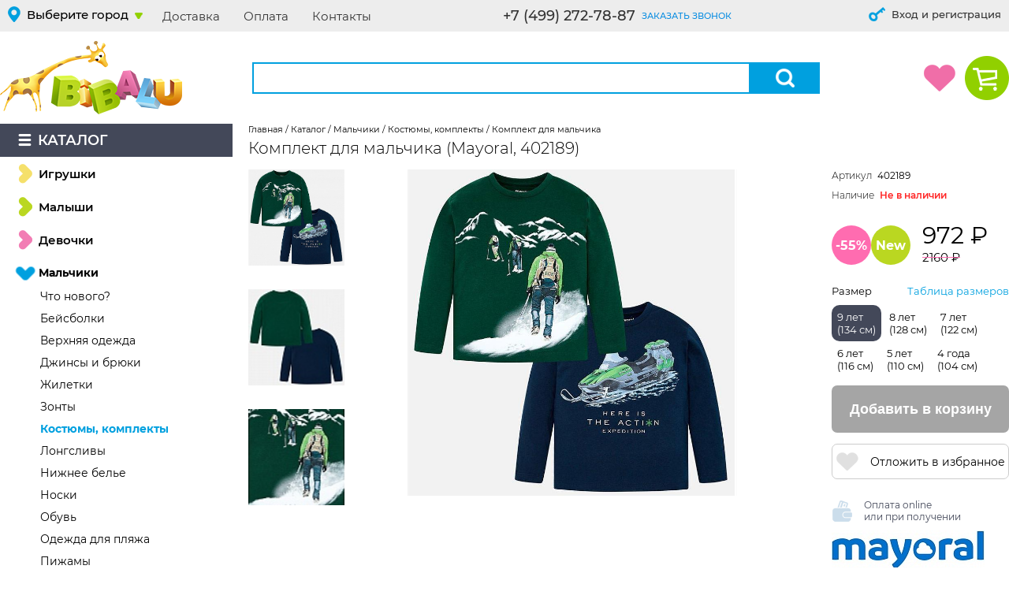

--- FILE ---
content_type: text/html; charset=UTF-8
request_url: https://bibalu.ru/catalog/kostyumy-komplekty-dlya-malchikov/komplekt-dlya-malchika-mayoral-402189/
body_size: 14413
content:
<!DOCTYPE HTML>
<html>
    <head>
        <meta name="yandex-verification" content="9f5cc1cf94d09a82"/>
        <meta name="viewport" content="width=device-width, initial-scale=1">
        <meta http-equiv="X-UA-Compatible" content="IE=7; IE=Edge">
        <title>Комплект для мальчика (Mayoral, 402189) купить в интернет-магазине Bibalu в Москве</title>
        <link rel="icon" type="image/icon" href="/favicon.ico">
        <link rel="shortcut icon" type="image/x-icon" href="/favicon.ico">
        <meta http-equiv="Content-Type" content="text/html; charset=UTF-8" />
<meta name="description" content="Комплект для мальчика арт. 402189 от бренда Mayoral приобрести в интернет-магазине Bibalu по цене 2 160 руб. Ежедневные распродажи, акции и скидки. Бесплатная доставка, более 200 пунктов самовывозов." />
<link href="/bitrix/js/ui/design-tokens/dist/ui.design-tokens.css?168296859324720" type="text/css"  rel="stylesheet" />
<link href="/bitrix/js/ui/fonts/opensans/ui.font.opensans.css?16829681812555" type="text/css"  rel="stylesheet" />
<link href="/bitrix/js/main/popup/dist/main.popup.bundle.css?168296845128324" type="text/css"  rel="stylesheet" />
<link href="/bitrix/js/main/loader/dist/loader.bundle.css?16829653222425" type="text/css"  rel="stylesheet" />
<link href="/bitrix/js/main/core/css/core_viewer.css?168296845161203" type="text/css"  rel="stylesheet" />
<link href="/bitrix/cache/css/bb/main/page_b6cde4670e8280344677d3a7801f17b4/page_b6cde4670e8280344677d3a7801f17b4_v1.css?168296950885732" type="text/css"  rel="stylesheet" />
<link href="/bitrix/cache/css/bb/main/template_41db4ca068cbd10db8207c7b3bbd8993/template_41db4ca068cbd10db8207c7b3bbd8993_v1.css?168296949024110" type="text/css"  data-template-style="true" rel="stylesheet" />
<script type="text/javascript">if(!window.BX)window.BX={};if(!window.BX.message)window.BX.message=function(mess){if(typeof mess==='object'){for(let i in mess) {BX.message[i]=mess[i];} return true;}};</script>
<script type="text/javascript">(window.BX||top.BX).message({'JS_CORE_LOADING':'Загрузка...','JS_CORE_NO_DATA':'- Нет данных -','JS_CORE_WINDOW_CLOSE':'Закрыть','JS_CORE_WINDOW_EXPAND':'Развернуть','JS_CORE_WINDOW_NARROW':'Свернуть в окно','JS_CORE_WINDOW_SAVE':'Сохранить','JS_CORE_WINDOW_CANCEL':'Отменить','JS_CORE_WINDOW_CONTINUE':'Продолжить','JS_CORE_H':'ч','JS_CORE_M':'м','JS_CORE_S':'с','JSADM_AI_HIDE_EXTRA':'Скрыть лишние','JSADM_AI_ALL_NOTIF':'Показать все','JSADM_AUTH_REQ':'Требуется авторизация!','JS_CORE_WINDOW_AUTH':'Войти','JS_CORE_IMAGE_FULL':'Полный размер'});</script>

<script type="text/javascript" src="/bitrix/js/main/core/core.js?1682968660487656"></script>

<script>BX.setJSList(['/bitrix/js/main/core/core_ajax.js','/bitrix/js/main/core/core_promise.js','/bitrix/js/main/polyfill/promise/js/promise.js','/bitrix/js/main/loadext/loadext.js','/bitrix/js/main/loadext/extension.js','/bitrix/js/main/polyfill/promise/js/promise.js','/bitrix/js/main/polyfill/find/js/find.js','/bitrix/js/main/polyfill/includes/js/includes.js','/bitrix/js/main/polyfill/matches/js/matches.js','/bitrix/js/ui/polyfill/closest/js/closest.js','/bitrix/js/main/polyfill/fill/main.polyfill.fill.js','/bitrix/js/main/polyfill/find/js/find.js','/bitrix/js/main/polyfill/matches/js/matches.js','/bitrix/js/main/polyfill/core/dist/polyfill.bundle.js','/bitrix/js/main/core/core.js','/bitrix/js/main/polyfill/intersectionobserver/js/intersectionobserver.js','/bitrix/js/main/lazyload/dist/lazyload.bundle.js','/bitrix/js/main/polyfill/core/dist/polyfill.bundle.js','/bitrix/js/main/parambag/dist/parambag.bundle.js']);
</script>
<script type="text/javascript">(window.BX||top.BX).message({'DISK_MYOFFICE':false});(window.BX||top.BX).message({'JS_CORE_VIEWER_DOWNLOAD':'Скачать','JS_CORE_VIEWER_EDIT':'Редактировать','JS_CORE_VIEWER_DESCR_AUTHOR':'Автор','JS_CORE_VIEWER_DESCR_LAST_MODIFY':'Последние изменения','JS_CORE_VIEWER_TOO_BIG_FOR_VIEW':'Файл слишком большой для просмотра','JS_CORE_VIEWER_OPEN_WITH_GVIEWER':'Открыть файл в Google Viewer','JS_CORE_VIEWER_IFRAME_DESCR_ERROR':'К сожалению, не удалось открыть документ.','JS_CORE_VIEWER_IFRAME_PROCESS_SAVE_DOC':'Сохранение документа','JS_CORE_VIEWER_IFRAME_UPLOAD_DOC_TO_GOOGLE':'Загрузка документа','JS_CORE_VIEWER_IFRAME_CONVERT_ACCEPT':'Конвертировать','JS_CORE_VIEWER_IFRAME_CONVERT_DECLINE':'Отменить','JS_CORE_VIEWER_IFRAME_CONVERT_TO_NEW_FORMAT':'Документ будет сконвертирован в docx, xls, pptx, так как имеет старый формат.','JS_CORE_VIEWER_IFRAME_DESCR_SAVE_DOC':'Сохранить документ?','JS_CORE_VIEWER_IFRAME_SAVE_DOC':'Сохранить','JS_CORE_VIEWER_IFRAME_DISCARD_DOC':'Отменить изменения','JS_CORE_VIEWER_IFRAME_CHOICE_SERVICE_EDIT':'Редактировать с помощью','JS_CORE_VIEWER_IFRAME_SET_DEFAULT_SERVICE_EDIT':'Использовать для всех файлов','JS_CORE_VIEWER_IFRAME_CHOICE_SERVICE_EDIT_ACCEPT':'Применить','JS_CORE_VIEWER_IFRAME_CHOICE_SERVICE_EDIT_DECLINE':'Отменить','JS_CORE_VIEWER_IFRAME_UPLOAD_NEW_VERSION_IN_COMMENT':'Загрузил новую версию файла','JS_CORE_VIEWER_SERVICE_GOOGLE_DRIVE':'Google Docs','JS_CORE_VIEWER_SERVICE_SKYDRIVE':'MS Office Online','JS_CORE_VIEWER_IFRAME_CANCEL':'Отмена','JS_CORE_VIEWER_IFRAME_DESCR_SAVE_DOC_F':'В одном из окон вы редактируете данный документ. Если вы завершили работу над документом, нажмите \"#SAVE_DOC#\", чтобы загрузить измененный файл на портал.','JS_CORE_VIEWER_SAVE':'Сохранить','JS_CORE_VIEWER_EDIT_IN_SERVICE':'Редактировать в #SERVICE#','JS_CORE_VIEWER_NOW_EDITING_IN_SERVICE':'Редактирование в #SERVICE#','JS_CORE_VIEWER_SAVE_TO_OWN_FILES':'Сохранить на Битрикс24.Диск','JS_CORE_VIEWER_DOWNLOAD_TO_PC':'Скачать на локальный компьютер','JS_CORE_VIEWER_GO_TO_FILE':'Перейти к файлу','JS_CORE_VIEWER_DESCR_SAVE_FILE_TO_OWN_FILES':'Файл #NAME# успешно сохранен<br>в папку \"Файлы\\Сохраненные\"','JS_CORE_VIEWER_DESCR_PROCESS_SAVE_FILE_TO_OWN_FILES':'Файл #NAME# сохраняется<br>на ваш \"Битрикс24.Диск\"','JS_CORE_VIEWER_HISTORY_ELEMENT':'История','JS_CORE_VIEWER_VIEW_ELEMENT':'Просмотреть','JS_CORE_VIEWER_THROUGH_VERSION':'Версия #NUMBER#','JS_CORE_VIEWER_THROUGH_LAST_VERSION':'Последняя версия','JS_CORE_VIEWER_DISABLE_EDIT_BY_PERM':'Автор не разрешил вам редактировать этот документ','JS_CORE_VIEWER_IFRAME_UPLOAD_NEW_VERSION_IN_COMMENT_F':'Загрузила новую версию файла','JS_CORE_VIEWER_IFRAME_UPLOAD_NEW_VERSION_IN_COMMENT_M':'Загрузил новую версию файла','JS_CORE_VIEWER_IFRAME_CONVERT_TO_NEW_FORMAT_EX':'Документ будет сконвертирован в формат #NEW_FORMAT#, так как текущий формат #OLD_FORMAT# является устаревшим.','JS_CORE_VIEWER_CONVERT_TITLE':'Конвертировать в #NEW_FORMAT#?','JS_CORE_VIEWER_CREATE_IN_SERVICE':'Создать с помощью #SERVICE#','JS_CORE_VIEWER_NOW_CREATING_IN_SERVICE':'Создание документа в #SERVICE#','JS_CORE_VIEWER_SAVE_AS':'Сохранить как','JS_CORE_VIEWER_CREATE_DESCR_SAVE_DOC_F':'В одном из окон вы создаете новый документ. Если вы завершили работу над документом, нажмите \"#SAVE_AS_DOC#\", чтобы перейти к добавлению документа на портал.','JS_CORE_VIEWER_NOW_DOWNLOAD_FROM_SERVICE':'Загрузка документа из #SERVICE#','JS_CORE_VIEWER_EDIT_IN_LOCAL_SERVICE':'Редактировать на моём компьютере','JS_CORE_VIEWER_EDIT_IN_LOCAL_SERVICE_SHORT':'Редактировать на #SERVICE#','JS_CORE_VIEWER_SERVICE_LOCAL':'моём компьютере','JS_CORE_VIEWER_DOWNLOAD_B24_DESKTOP':'Скачать','JS_CORE_VIEWER_SERVICE_LOCAL_INSTALL_DESKTOP':'Для эффективного редактирования документов на компьютере, установите десктоп приложение и подключите Битрикс24.Диск','JS_CORE_VIEWER_SERVICE_B24_DISK':'Битрикс24.Диск','JS_CORE_VIEWER_SHOW_FILE_DIALOG_OAUTH_NOTICE':'Для просмотра файла, пожалуйста, авторизуйтесь в своем аккаунте <a id=\"bx-js-disk-run-oauth-modal\" href=\"#\">#SERVICE#<\/a>.','JS_CORE_VIEWER_SERVICE_OFFICE365':'Office365','JS_CORE_VIEWER_DOCUMENT_IS_LOCKED_BY':'Документ заблокирован на редактирование','JS_CORE_VIEWER_SERVICE_MYOFFICE':'МойОфис','JS_CORE_VIEWER_OPEN_PDF_PREVIEW':'Просмотреть pdf-версию файла','JS_CORE_VIEWER_AJAX_ACCESS_DENIED':'Не хватает прав для просмотра файла. Попробуйте обновить страницу.','JS_CORE_VIEWER_AJAX_CONNECTION_FAILED':'При попытке открыть файл возникла ошибка. Пожалуйста, попробуйте позже.','JS_CORE_VIEWER_AJAX_OPEN_NEW_TAB':'Открыть в новом окне','JS_CORE_VIEWER_AJAX_PRINT':'Распечатать','JS_CORE_VIEWER_TRANSFORMATION_IN_PROCESS':'Документ сохранён. Мы готовим его к показу.','JS_CORE_VIEWER_IFRAME_ERROR_TITLE':'Не удалось открыть документ','JS_CORE_VIEWER_DOWNLOAD_B24_DESKTOP_FULL':'Скачать приложение','JS_CORE_VIEWER_DOWNLOAD_DOCUMENT':'Скачать документ','JS_CORE_VIEWER_IFRAME_ERROR_COULD_NOT_VIEW':'К сожалению, не удалось просмотреть документ.','JS_CORE_VIEWER_ACTIONPANEL_MORE':'Ещё'});</script>
<script type="text/javascript">(window.BX||top.BX).message({'LANGUAGE_ID':'ru','FORMAT_DATE':'DD.MM.YYYY','FORMAT_DATETIME':'DD.MM.YYYY HH:MI:SS','COOKIE_PREFIX':'BITRIX_SM','SERVER_TZ_OFFSET':'10800','UTF_MODE':'Y','SITE_ID':'bb','SITE_DIR':'/','USER_ID':'','SERVER_TIME':'1768851216','USER_TZ_OFFSET':'0','USER_TZ_AUTO':'Y','bitrix_sessid':'4198147137cd8a422764166e09dd64b2'});</script>


<script type="text/javascript"  src="/bitrix/cache/js/bb/main/kernel_main/kernel_main_v1.js?1683032701221838"></script>
<script type="text/javascript" src="/bitrix/js/main/core/core_ls.js?149510431610430"></script>
<script type="text/javascript" src="/bitrix/js/main/popup/dist/main.popup.bundle.js?1682968440116769"></script>
<script type="text/javascript" src="/bitrix/js/main/loader/dist/loader.bundle.js?16829671097198"></script>
<script type="text/javascript" src="/bitrix/js/main/core/core_viewer.js?1682965437144607"></script>
<script type="text/javascript">BX.setJSList(['/bitrix/js/main/core/core_fx.js','/bitrix/js/main/session.js','/bitrix/js/main/pageobject/pageobject.js','/bitrix/js/main/core/core_window.js','/bitrix/js/main/date/main.date.js','/bitrix/js/main/core/core_date.js','/bitrix/js/main/utils.js','/local/templates/main/components/bibalu/catalog.element/bibalu/script.js','/local/templates/main/components/bitrix/forum.topic.reviews/bibalu/script.js','/local/templates/main/js/element.js','/local/templates/main/library/jquery/jquery.min.js','/local/templates/main/library/owl.carousel/owl.carousel.js','/local/templates/main/library/fancybox/js/jquery.fancybox.js','/local/templates/main/components/altasib/geobase.select.city/geolocation/script.js','/local/templates/main/js/main.js','/local/templates/main/js/jquery.zoom.js']);</script>
<script type="text/javascript">BX.setCSSList(['/local/templates/main/element.css','/local/templates/main/library/fancybox/css/jquery.fancybox.css','/local/templates/main/library/owl.carousel/assets/owl.carousel.css','/local/templates/main/components/altasib/geobase.select.city/geolocation/style.css']);</script>


<script type="text/javascript"  src="/bitrix/cache/js/bb/main/template_cdc08f0532ccbce18915f8e4c7e363a4/template_cdc08f0532ccbce18915f8e4c7e363a4_v1.js?1682969475274464"></script>
<script type="text/javascript"  src="/bitrix/cache/js/bb/main/page_49486b5a74684ca68d1dc12d9bcad443/page_49486b5a74684ca68d1dc12d9bcad443_v1.js?168296951138110"></script>
<script type="text/javascript">var _ba = _ba || []; _ba.push(["aid", "d9f5a1c20f901fa9a961cbedc3a78cfb"]); _ba.push(["host", "bibalu.ru"]); (function() {var ba = document.createElement("script"); ba.type = "text/javascript"; ba.async = true;ba.src = (document.location.protocol == "https:" ? "https://" : "http://") + "bitrix.info/ba.js";var s = document.getElementsByTagName("script")[0];s.parentNode.insertBefore(ba, s);})();</script>
<script>new Image().src='https://www.toyway.ru/bitrix/spread.php?s=[base64]&k=7ff825cc9a5320adc7b5be788ab232bb';
</script>


        <script type="text/javascript">
            var _gaq = _gaq || [];
            _gaq.push(['_setAccount', 'UA-37755411-1']);
            _gaq.push(['_trackPageview']);
            (function () {
                var ga = document.createElement('script');
                ga.type = 'text/javascript';
                ga.async = true;
                ga.src = ('https:' == document.location.protocol ? 'https://ssl' : 'http://www') + '.google-analytics.com/ga.js';
                var s = document.getElementsByTagName('script')[0];
                s.parentNode.insertBefore(ga, s);
            })();
        </script>
        <!--защита от копирования-->
                    <script language="JavaScript1.2">
                document.onselectstart = new Function("return false")
                function clickIE4() {
                    if (event.button == 2) {
                        return false;
                    }
                }
                if (document.layers) {
                    document.captureEvents(Event.MOUSEDOWN);
                }
                document.oncontextmenu = new Function("return false")
            </script>
            </head>
    <body>
        <!-- Yandex.Metrika counter -->
        <script type="text/javascript">
            var yaParams = {/*Здесь параметры визита*/};
        </script>
        <script type="text/javascript">
            (function (d, w, c) {
                (w[c] = w[c] || []).push(function () {
                try {
                    w.yaCounter21106516 = new Ya.Metrika({
                        id: 21106516,
                        webvisor: true,
                        clickmap: true,
                        trackLinks: true,
                        accurateTrackBounce: true, params: window.yaParams || {}
                    });
                } catch (e) {}
            });
            var n = d.getElementsByTagName("script")[0],
                s = d.createElement("script"),
                f = function () {
                    n.parentNode.insertBefore(s, n);
                };
                s.type = "text/javascript";
                s.async = true;
                s.src = (d.location.protocol == "https:" ? "https:" : "http:") + "//mc.yandex.ru/metrika/watch.js";

                if (w.opera == "[object Opera]") {
                    d.addEventListener("DOMContentLoaded", f, false);
                }
                else {
                    f();
                }
            })(document, window, "yandex_metrika_callbacks");
        </script>
        <noscript><div><img src="//mc.yandex.ru/watch/21106516" style="position:absolute; left:-9999px;" alt=""/></div></noscript>
        <!-- /Yandex.Metrika counter -->

        <div id="panel"></div>
        <header>
            <div class="top">
                <div class="content">
                    <!--'start_frame_cache_PnrJC1'--><span class="altasib_geobase_link geolocation"><span class="altasib_geobase_link_city select" title="">Выберите город</span>
          </span>
<script language="JavaScript">
          if(typeof altasib_geobase=="undefined")
                    var altasib_geobase={};
          altasib_geobase.codes=jQuery.parseJSON('["77000000000","78000000000","54000001000","66000001000","52000001000","16000001000","63000001000","55000001000","74000001000","61000001000","02000001000","34000001000","24000001000","59000001000","36000001000"]');
          altasib_geobase.socrs=['г','х','п','ст-ца','снт','дп','аул','с','пгт','тер','нп','рзд','д','рп','ст','казарма','мкр','с/с','промзона','м','аал','у','п/ст','заимка','остров','ж/д_оп','с/п','кв-л','ж/д_рзд','ж/д_ст','городок','кп','п/о','кордон','высел','починок','автодорога','арбан','жилрайон','с/мо','ж/д_казарм','массив','ж/д_платф','с/а','ж/д_будка','ж/д_пост','погост','сл','жилзона','с/о','п/р','лпх'];
          altasib_geobase.is_mobile=false;
          altasib_geobase.COOKIE_PREFIX='BITRIX_SM';
          altasib_geobase.bitrix_sessid='4198147137cd8a422764166e09dd64b2';
          altasib_geobase.SITE_ID='bb';
</script>
<div id="altasib_geobase_win">
	<div class="altasib_geobase_city">
		<div id="altasib_geobase_popup">
			<div id="altasib_geobase_close"><a href="#" title="Закрыть"></a></div>

			<div class="altasib_geobase_pu_i altasib_geobase_cutting">
				<div class="altasib_geobase_ttl">Ваш город:</div>
				<div class="altasib_geobase_cities">
					<ul class="altasib_geobase_fst">
<li><a id="altasib_geobase_list_77000000000" onclick="altasib_geobase.sc_onclk('77000000000');" title="г. Москва, Москва Город" href="#">Москва</a></li>
<li><a id="altasib_geobase_list_78000000000" onclick="altasib_geobase.sc_onclk('78000000000');" title="г. Санкт-Петербург, Санкт-Петербург Город" href="#">Санкт-Петербург</a></li>
<li><a id="altasib_geobase_list_54000001000" onclick="altasib_geobase.sc_onclk('54000001000');" title="г. Новосибирск, Новосибирская Область" href="#">Новосибирск</a></li>
<li><a id="altasib_geobase_list_66000001000" onclick="altasib_geobase.sc_onclk('66000001000');" title="г. Екатеринбург, Свердловская Область" href="#">Екатеринбург</a></li>
<li><a id="altasib_geobase_list_52000001000" onclick="altasib_geobase.sc_onclk('52000001000');" title="г. Нижний Новгород, Нижегородская Область" href="#">Нижний Новгород</a></li>
<li><a id="altasib_geobase_list_16000001000" onclick="altasib_geobase.sc_onclk('16000001000');" title="г. Казань, Татарстан Республика" href="#">Казань</a></li>
<li><a id="altasib_geobase_list_63000001000" onclick="altasib_geobase.sc_onclk('63000001000');" title="г. Самара, Самарская Область" href="#">Самара</a></li>
<li><a id="altasib_geobase_list_55000001000" onclick="altasib_geobase.sc_onclk('55000001000');" title="г. Омск, Омская Область" href="#">Омск</a></li>
<li><a id="altasib_geobase_list_74000001000" onclick="altasib_geobase.sc_onclk('74000001000');" title="г. Челябинск, Челябинская Область" href="#">Челябинск</a></li>
<li><a id="altasib_geobase_list_61000001000" onclick="altasib_geobase.sc_onclk('61000001000');" title="г. Ростов-на-Дону, Ростовская Область" href="#">Ростов-на-Дону</a></li>
<li><a id="altasib_geobase_list_02000001000" onclick="altasib_geobase.sc_onclk('02000001000');" title="г. Уфа, Башкортостан Республика" href="#">Уфа</a></li>
<li><a id="altasib_geobase_list_34000001000" onclick="altasib_geobase.sc_onclk('34000001000');" title="г. Волгоград, Волгоградская Область" href="#">Волгоград</a></li>
<li><a id="altasib_geobase_list_24000001000" onclick="altasib_geobase.sc_onclk('24000001000');" title="г. Красноярск, Красноярский Край" href="#">Красноярск</a></li>
<li><a id="altasib_geobase_list_59000001000" onclick="altasib_geobase.sc_onclk('59000001000');" title="г. Пермь, Пермский Край" href="#">Пермь</a></li>
<li><a id="altasib_geobase_list_36000001000" onclick="altasib_geobase.sc_onclk('36000001000');" title="г. Воронеж, Воронежская Область" href="#">Воронеж</a></li>
						</ul>
					<div class="altasib_geobase_clear"></div>
				</div>
				<div class="altasib_geobase_title2">Или укажите в поле:</div>
				<a id="altasib_geobase_btn" class="altasib_geobase_disabled" href="#">Это мой город!</a>

				<div class="altasib_geobase_find">
					<input id="altasib_geobase_search" name="altasib_geobase_search" type="text" placeholder="Введите название города" autocomplete="off"><br/>
					<div id="altasib_geobase_info"></div>
				</div>
			</div>
		</div>
	</div>
</div>
<div id="altasib_geobase_popup_back"></div>
<!--'end_frame_cache_PnrJC1'-->                    <ul class="menu"><li><a href="/delivery/">Доставка</a></li><li><a href="/payment/">Оплата</a></li><li><a href="/contacts/">Контакты</a></li></ul>                    <div class="contact">
                        <div class="item">
                            <a class="phone" href="tel:+74992727887">+7 (499) 272-78-87</a>
                            <a class="link" onclick="return false;">заказать звонок</a>
                        </div>
                    </div>
                    
<div class="personal">
                              <a class="log-in" href="/auth/">Вход и регистрация</a>
                                                  </div>                </div>
            </div>
            <div class="bottom">
                <div class="logo"><a href="/"></a></div>
                
<div class="search">
          <form action="/search/">
                                                                                                      <input type="text" name="q"/>
                              <button type="submit"></button>
                              </form>
</div>
                <div class="tools">
                    <a href="/catalog/favorite/" class="favorite"></a>
                    <a href="/personal/cart/" class="cart"></a>
                </div>
            </div>
        </header>
        <main>
                            <div class="content">
                    
          <ul class="main-menu  ">
                    <li class="title"><a>Каталог</a></li>
                                                                                                                                                                                                                                                                    <li class=""><a href="/catalog/igrushki/" class="yellow">Игрушки</a></li>
                                                                                                                                                                                                                                                                                                                                                              <li class=""><a href="/catalog/malyshi/" class="green">Малыши</a>
                                                  <ul>
                                                                                                                                                                                                                                                                                                                                                                        <li class=""><a href="/catalog/chto-novogo-/"> Что нового ?</a></li>
                                                                                                                                                                                                                                                                                                                                                                                                                          <li class=""><a href="/catalog/pesochniki/">Боди и песочники</a></li>
                                                                                                                                                                                                                                                                                                                                                                                                                          <li class=""><a href="/catalog/golovnye-ubory/">Головные уборы</a></li>
                                                                                                                                                                                                                                                                                                                                                                                                                          <li class=""><a href="/catalog/kombinezon/">Комбинезоны</a></li>
                                                                                                                                                                                                                                                                                                                                                                                                                          <li class=""><a href="/catalog/komplekty/">Комплекты</a></li>
                                                                                                                                                                                                                                                                                                                                                                                                                          <li class=""><a href="/catalog/nabory-dlya-novorozhdennykh/">Наборы для новорожденных</a></li>
                                                                                                                                                                                                                                                                                                                                                                                                                          <li class=""><a href="/catalog/platya-sarafany/">Платья, сарафаны</a></li>
                                                                                                                                                                                                                                                                                                                                                                                                                          <li class=""><a href="/catalog/pledy-odeyala/">Пледы, одеяла</a></li>
                                                                                                                                                                                                                                                                                                                                                                                                                          <li class=""><a href="/catalog/khalaty-i-polotentsa/">Халаты и полотенца</a></li>
                                                                                                                                                                                                                                                </ul></li>                                                                                                                                                                                    <li class=""><a href="/catalog/devochki/" class="pink">Девочки</a>
                                                  <ul>
                                                                                                                                                                                                                                                                                                                                                                        <li class=""><a href="/catalog/-chto-novogo/">  Что нового?</a></li>
                                                                                                                                                                                                                                                                                                                                                                                                                          <li class=""><a href="/catalog/bluzki-i-tuniki-/">Блузки и туники </a></li>
                                                                                                                                                                                                                                                                                                                                                                                                                          <li class=""><a href="/catalog/bolero/">Болеро</a></li>
                                                                                                                                                                                                                                                                                                                                                                                                                          <li class=""><a href="/catalog/bryuki-dlya-devochek/">Брюки</a></li>
                                                                                                                                                                                                                                                                                                                                                                                                                          <li class=""><a href="/catalog/verkhnyaya-odezhda-dlya-devochek/">Верхняя одежда</a></li>
                                                                                                                                                                                                                                                                                                                                                                                                                          <li class=""><a href="/catalog/vodolazki-i-longslivy/">Водолазки и лонгсливы</a></li>
                                                                                                                                                                                                                                                                                                                                                                                                                          <li class=""><a href="/catalog/dzhinsy-dlya-devochek/">Джинсы</a></li>
                                                                                                                                                                                                                                                                                                                                                                                                                          <li class=""><a href="/catalog/zonty-dlya-devochek/">Зонты</a></li>
                                                                                                                                                                                                                                                                                                                                                                                                                          <li class=""><a href="/catalog/detskie-kombinezony-i-polukombinezony/">Комбинезоны</a></li>
                                                                                                                                                                                                                                                                                                                                                                                                                          <li class=""><a href="/catalog/kostyumy-komplekty-dlya-devochek/">Комплекты</a></li>
                                                                                                                                                                                                                                                                                                                                                                                                                          <li class=""><a href="/catalog/kupalniki/">Купальники</a></li>
                                                                                                                                                                                                                                                                                                                                                                                                                          <li class=""><a href="/catalog/legginsy/">Леггинсы</a></li>
                                                                                                                                                                                                                                                                                                                                                                                                                          <li class=""><a href="/catalog/nosochki/">Носочки, колготки</a></li>
                                                                                                                                                                                                                                                                                                                                                                                                                          <li class=""><a href="/catalog/obuv-dlya-devochek/">Обувь</a></li>
                                                                                                                                                                                                                                                                                                                                                                                                                          <li class=""><a href="/catalog/pizhamy-dlya-devochek/">Пижамы и халаты</a></li>
                                                                                                                                                                                                                                                                                                                                                                                                                          <li class=""><a href="/catalog/platya-dlya-devochek/">Платья</a></li>
                                                                                                                                                                                                                                                                                                                                                                                                                          <li class=""><a href="/catalog/sarafany/">Сарафаны</a></li>
                                                                                                                                                                                                                                                                                                                                                                                                                          <li class=""><a href="/catalog/zhakety-dzhempery-dlya-devochek/">Свитеры и кофты</a></li>
                                                                                                                                                                                                                                                                                                                                                                                                                          <li class=""><a href="/catalog/sumki/">Сумки</a></li>
                                                                                                                                                                                                                                                                                                                                                                                                                          <li class=""><a href="/catalog/mayki-topy-futbolki-dlya-devochek/">Футболки и топы</a></li>
                                                                                                                                                                                                                                                                                                                                                                                                                          <li class=""><a href="/catalog/golovnye-ubory-dlya-devochek/">Шапки для девочек</a></li>
                                                                                                                                                                                                                                                                                                                                                                                                                          <li class=""><a href="/catalog/sharfy-dlya-devochek/">Шарфы и повязки</a></li>
                                                                                                                                                                                                                                                                                                                                                                                                                          <li class=""><a href="/catalog/shorty-dlya-devochek/">Шорты</a></li>
                                                                                                                                                                                                                                                                                                                                                                                                                          <li class=""><a href="/catalog/yubki/">Юбки</a></li>
                                                                                                                                                                                                                                                </ul></li>                                                                                                                                                                                    <li class="active"><a href="/catalog/malchiki/" class="blue">Мальчики</a>
                                                  <ul>
                                                                                                                                                                                                                                                                                                                                                                        <li class=""><a href="/catalog/chto-novogo/"> Что нового?</a></li>
                                                                                                                                                                                                                                                                                                                                                                                                                          <li class=""><a href="/catalog/beysbolki/">Бейсболки</a></li>
                                                                                                                                                                                                                                                                                                                                                                                                                          <li class=""><a href="/catalog/verkhnyaya-odezhda-dlya-malchikov/">Верхняя одежда</a></li>
                                                                                                                                                                                                                                                                                                                                                                                                                          <li class=""><a href="/catalog/dzhinsy-i-bryuki-dlya-malchikov/">Джинсы и брюки</a></li>
                                                                                                                                                                                                                                                                                                                                                                                                                          <li class=""><a href="/catalog/zhiletki-dlya-malchikov/">Жилетки</a></li>
                                                                                                                                                                                                                                                                                                                                                                                                                          <li class=""><a href="/catalog/zonty-dlya-malchikov/">Зонты</a></li>
                                                                                                                                                                                                                                                                                                                                                                                                                          <li class="active"><a href="/catalog/kostyumy-komplekty-dlya-malchikov/">Костюмы, комплекты</a></li>
                                                                                                                                                                                                                                                                                                                                                                                                                          <li class=""><a href="/catalog/lonsslivy-dlya-malchika/">Лонгсливы</a></li>
                                                                                                                                                                                                                                                                                                                                                                                                                          <li class=""><a href="/catalog/nizhnee-bele/">Нижнее белье</a></li>
                                                                                                                                                                                                                                                                                                                                                                                                                          <li class=""><a href="/catalog/nosochki-dlya-malchikov/">Носки</a></li>
                                                                                                                                                                                                                                                                                                                                                                                                                          <li class=""><a href="/catalog/obuv/">Обувь</a></li>
                                                                                                                                                                                                                                                                                                                                                                                                                          <li class=""><a href="/catalog/odezhda-dlya-plyazha/">Одежда для пляжа</a></li>
                                                                                                                                                                                                                                                                                                                                                                                                                          <li class=""><a href="/catalog/pizhamy/">Пижамы</a></li>
                                                                                                                                                                                                                                                                                                                                                                                                                          <li class=""><a href="/catalog/rubashki-i-polo-dlya-malchikov/">Рубашки и поло</a></li>
                                                                                                                                                                                                                                                                                                                                                                                                                          <li class=""><a href="/catalog/dzhempery-i-zhakety-dlya-malchikov/">Свитеры и кофты</a></li>
                                                                                                                                                                                                                                                                                                                                                                                                                          <li class=""><a href="/catalog/tolstovki/">Толстовки</a></li>
                                                                                                                                                                                                                                                                                                                                                                                                                          <li class=""><a href="/catalog/mayki-futbolki/">Футболки и майки</a></li>
                                                                                                                                                                                                                                                                                                                                                                                                                          <li class=""><a href="/catalog/shapki-dlya-malchikov/">Шапки, панамы, шарфы</a></li>
                                                                                                                                                                                                                                                                                                                                                                                                                          <li class=""><a href="/catalog/shorty/">Шорты</a></li>
                                                                                                                                                                                                                                                </ul></li>                                                                                                                                                                                    <li class=""><a href="/catalog/sale/" class="orange">Распродажа</a>
                                                  <ul>
                                                                                                                                                                                                                                                                                                                                                                        <li class=""><a href="/catalog/mayoral-sale/">Mayoral SALE</a></li>
                                                                                                                                                                                                                                                                                                                                                                                                                          <li class=""><a href="/catalog/vse-rasprodazhi/">Все распродажи</a></li>
                                                                                                                                                                                                                                                                                                                                                                                                                          <li class=""><a href="/catalog/italyanskie-skidki-do-60/">Итальянские скидки до 60%</a></li>
                                                                                                                                                                                                                                                </ul></li>                                                                                                                                                                                                                                                <li class=""><a href="/brands/" class="green">Бренды</a></li>
                                                                                                                                                                                                        </ul>
                                            <div class="text">
                    <div class="element-product-block">
        <ul class="breadcrumbs"><li><a href="/" title="Главная"  itemprop="url" itemtype="http://data-vocabulary.org/Breadcrumb" itemref="bx_breadcrumb_1">Главная</a></li><li><a href="/catalog/" title="Каталог"  itemprop="url" itemtype="http://data-vocabulary.org/Breadcrumb" itemprop="child" itemref="bx_breadcrumb_2">Каталог</a></li><li><a href="/catalog/malchiki/" title="Мальчики"  itemprop="url" itemtype="http://data-vocabulary.org/Breadcrumb" itemprop="child" itemref="bx_breadcrumb_3">Мальчики</a></li><li><a href="/catalog/kostyumy-komplekty-dlya-malchikov/" title="Костюмы, комплекты"  itemprop="url" itemtype="http://data-vocabulary.org/Breadcrumb" itemprop="child">Костюмы, комплекты</a></li><li>Комплект для мальчика </li></ul>        <div class="title">Комплект для мальчика (Mayoral, 402189)</div><div class="element"><div class="slider"><div class="list"><div class="item" style="background-image:  url('/upload/resize_cache/resize_cache/iblock/67b/white_space_1/440_354_1/19-04021-089-800-2.jpg')" data-big="/upload/resize_cache/iblock/67b/white_space_1/19-04021-089-800-2.jpg"></div><div class="item" style="background-image:  url('/upload/resize_cache/resize_cache/iblock/975/white_space_1/120_120_1/19-04021-089-800-3.jpg')" data-big="/upload/resize_cache/iblock/975/white_space_1/19-04021-089-800-3.jpg"></div><div class="item" style="background-image:  url('/upload/resize_cache/resize_cache/iblock/802/white_space_1/120_120_1/19-04021-089-800-4.jpg')" data-big="/upload/resize_cache/iblock/802/white_space_1/19-04021-089-800-4.jpg"></div></div><div class="preview"><a class='zoom' id='zoomer'><img src='/upload/resize_cache/iblock/67b/white_space_1/19-04021-089-800-2.jpg'></a></div></div><div class="info"><ul  class="properties"><li>Артикул<span>402189</span></li><li>Наличие<span class="available none">Не в наличии</span></li></ul><div class="prices-and-discounts" data-id="273715" ><div class="label"><div class="sale">-55%</div><div class="new">New</div></div><div class="amount"><div class="price">972 ₽</div><div class="price old">2160 ₽</div></div></div><div class="prices-and-discounts" data-id="273714" style="display:none; "><div class="label"><div class="sale">-55%</div><div class="new">New</div></div><div class="amount"><div class="price">972 ₽</div><div class="price old">2160 ₽</div></div></div><div class="prices-and-discounts" data-id="273713" style="display:none; "><div class="label"><div class="sale">-55%</div><div class="new">New</div></div><div class="amount"><div class="price">972 ₽</div><div class="price old">2160 ₽</div></div></div><div class="prices-and-discounts" data-id="273712" style="display:none; "><div class="label"><div class="sale">-55%</div><div class="new">New</div></div><div class="amount"><div class="price">972 ₽</div><div class="price old">2160 ₽</div></div></div><div class="prices-and-discounts" data-id="273711" style="display:none; "><div class="label"><div class="sale">-55%</div><div class="new">New</div></div><div class="amount"><div class="price">972 ₽</div><div class="price old">2160 ₽</div></div></div><div class="prices-and-discounts" data-id="273710" style="display:none; "><div class="label"><div class="sale">-55%</div><div class="new">New</div></div><div class="amount"><div class="price">972 ₽</div><div class="price old">2160 ₽</div></div></div><form action="" method="post" id="form_from_basket"><div class="selector-size"><span>Размер <a class="show-table-size" href="/service-and-support/">Таблица размеров</a></span><input type="radio" name="NEW_SIZE" id="NEW_SIZE_273715" value="9 лет (134 см)" checked data-id="273715" data-name="Размер" data-available="N" data-product/><label for="NEW_SIZE_273715">9 лет <br/>(134 см)</label><input type="radio" name="NEW_SIZE" id="NEW_SIZE_273714" value="8 лет (128 см)"  data-id="273714" data-name="Размер" data-available="Y" data-product/><label for="NEW_SIZE_273714">8 лет <br/>(128 см)</label><input type="radio" name="NEW_SIZE" id="NEW_SIZE_273713" value="7 лет (122 см)"  data-id="273713" data-name="Размер" data-available="N" data-product/><label for="NEW_SIZE_273713">7 лет <br/>(122 см)</label><input type="radio" name="NEW_SIZE" id="NEW_SIZE_273712" value="6 лет (116 см)"  data-id="273712" data-name="Размер" data-available="Y" data-product/><label for="NEW_SIZE_273712">6 лет <br/>(116 см)</label><input type="radio" name="NEW_SIZE" id="NEW_SIZE_273711" value="5 лет (110 см)"  data-id="273711" data-name="Размер" data-available="Y" data-product/><label for="NEW_SIZE_273711">5 лет <br/>(110 см)</label><input type="radio" name="NEW_SIZE" id="NEW_SIZE_273710" value="4 года (104 см)"  data-id="273710" data-name="Размер" data-available="N" data-product/><label for="NEW_SIZE_273710">4 года <br/>(104 см)</label></div><div class="action"><button class="cart disabled" disabled="disabled">Добавить в корзину</button><a onclick="to_favorite('273669')" data-favorite="273669" class="favorite"><span></span>Отложить в избранное</a></div></form><div class="for-clients"><div class="payment">Оплата online <br>или при получении</div><a class="brand" href="/catalog/malchiki/?arrFilter_pf[BRAND][]=17167&amp;set_filter=Y"><img src="/upload/resize_cache/iblock/b48/200_50_1/Logo_mayoral.jpg" title="Mayoral"/></a></div></div><div class="clearfix"></div><div class="tabs"><label for="tab-characteristic" class="select">Характеристики</label><div id="tab-characteristic"><p><b>Состав:</b> 100% хлопок;</p><p><b>Страна производитель:</b> Бангладеш;</p><p><b>Страна бренда:</b> Испания;</p></div><label for="tab-review" class="">Отзывы</label><div id="tab-review"></div></div><div class="with-product"></div></div>
          
                              <div class="review_ajax">
                <script type="text/javascript">
var smallEngLettersReg = new Array(/e'/g, /ch/g, /sh/g, /yo/g, /jo/g, /zh/g, /yu/g, /ju/g, /ya/g, /ja/g, /a/g, /b/g, /v/g, /g/g, /d/g, /e/g, /z/g, /i/g, /j/g, /k/g, /l/g, /m/g, /n/g, /o/g, /p/g, /r/g, /s/g, /t/g, /u/g, /f/g, /h/g, /c/g, /w/g, /~/g, /y/g, /'/g);
var smallRusLetters = new Array("э", "ч", "ш", "ё", "ё", "ж", "ю", "ю", "я", "я", "а", "б", "в", "г", "д", "е", "з", "и", "й", "к", "л", "м", "н", "о", "п", "р", "с", "т", "у", "ф", "х", "ц", "щ", "ъ", "ы", "ь");

var capitEngLettersReg = new Array(
	/Ch/g, /Sh/g, 
	/Yo/g, /Zh/g, 
	/Yu/g, /Ya/g, 
	/E'/g, /CH/g, /SH/g, /YO/g, /JO/g, /ZH/g, /YU/g, /JU/g, /YA/g, /JA/g, /A/g, /B/g, /V/g, /G/g, /D/g, /E/g, /Z/g, /I/g, /J/g, /K/g, /L/g, /M/g, /N/g, /O/g, /P/g, /R/g, /S/g, /T/g, /U/g, /F/g, /H/g, /C/g, /W/g, /Y/g);
var capitRusLetters = new Array(
	"Ч", "Ш",
	"Ё", "Ж",
	"Ю", "Я",
	"Э", "Ч", "Ш", "Ё", "Ё", "Ж", "Ю", "Ю", "\Я", "\Я", "А", "Б", "В", "Г", "Д", "Е", "З", "И", "Й", "К", "Л", "М", "Н", "О", "П", "Р", "С", "Т", "У", "Ф", "Х", "Ц", "Щ", "Ы");

var smallRusLettersReg = new Array(/э/g, /ч/g, /ш/g, /ё/g, /ё/g,/ж/g, /ю/g, /ю/g, /я/g, /я/g, /а/g, /б/g, /в/g, /г/g, /д/g, /е/g, /з/g, /и/g, /й/g, /к/g, /л/g, /м/g, /н/g, /о/g, /п/g, /р/g, /с/g, /т/g, /у/g, /ф/g, /х/g, /ц/g, /щ/g, /ъ/g, /ы/g, /ь/g );
var smallEngLetters = new Array("e", "ch", "sh", "yo", "jo", "zh", "yu", "ju", "ya", "ja", "a", "b", "v", "g", "d", "e", "z", "i", "j", "k", "l", "m", "n", "o", "p", "r", "s", "t", "u", "f", "h", "c", "w", "~", "y", "'");

var capitRusLettersReg = new Array(
	/Ч(?=[^А-Я])/g, /Ш(?=[^А-Я])/g, 
	/Ё(?=[^А-Я])/g, /Ж(?=[^А-Я])/g, 
	/Ю(?=[^А-Я])/g, /Я(?=[^А-Я])/g, 
	/Э/g, /Ч/g, /Ш/g, /Ё/g, /Ё/g, /Ж/g, /Ю/g, /Ю/g, /Я/g, /Я/g, /А/g, /Б/g, /В/g, /Г/g, /Д/g, /Е/g, /З/g, /И/g, /Й/g, /К/g, /Л/g, /М/g, /Н/g, /О/g, /П/g, /Р/g, /С/g, /Т/g, /У/g, /Ф/g, /Х/g, /Ц/g, /Щ/g, /Ъ/g, /Ы/g, /Ь/g);
var capitEngLetters = new Array(
	"Ch", "Sh",
	"Yo", "Zh",
	"Yu", "Ya",
	"E", "CH", "SH", "YO", "JO", "ZH", "YU", "JU", "YA", "JA", "A", "B", "V", "G", "D", "E", "Z", "I", "J", "K", "L", "M", "N", "O", "P", "R", "S", "T", "U", "F", "H", "C", "W", "~", "Y", "'");
</script><p>Еще нет  ниодного отзыва о товаре! Оставьте свой отзыв!</p><form name="REPLIERZZtH" id="REPLIERZZtH" action="" method="POST" enctype="multipart/form-data" class="reviews-form"><input type="hidden" name="index" value="ZZtH" /><input type="hidden" name="back_page" value="/catalog/kostyumy-komplekty-dlya-malchikov/komplekt-dlya-malchika-mayoral-402189/" /><input type="hidden" name="ELEMENT_ID" value="273669" /><input type="hidden" name="SECTION_ID" value="1003" /><input type="hidden" name="save_product_review" value="Y" /><input type="hidden" name="preview_comment" value="N" /><input type="hidden" name="AJAX_POST" value="Y" /><input type="hidden" name="sessid" id="sessid_1" value="4198147137cd8a422764166e09dd64b2" /><label>Ваше имя:<input type="text"  name="REVIEW_AUTHOR" id="REVIEW_AUTHORZZtH" value="Guest"></label><label>Ваш отзыв:<textarea name="REVIEW_TEXT"></textarea></label><input type="hidden" name="captcha_code" value="0bc2978d928a1d34ebb3f6b5019c7099"/><label for="captcha_word">Символы на картинке<input type="text" name="captcha_word" autocomplete="off" /><img src="/bitrix/tools/captcha.php?captcha_code=0bc2978d928a1d34ebb3f6b5019c7099" alt="Защита от автоматических сообщений" /></label><button name="send_button" type="submit" onclick="this.form.preview_comment.value = 'N';" >Отправить отзыв</button></form>            </div>
            <script>
                content = $(".review_ajax").detach();
                content.appendTo("#tab-review");
            </script>
                            <div class="with_product_ajax">
                            </div>
            <script>
                if ($(".with_product_ajax").html().trim() === "") {
                    $(".element").find(".with-product").remove();
                    $(".element").find(".tabs").css("width", "100%");
                } else {
                    content = $(".with_product_ajax").detach();
                    content.appendTo(".with-product");
                }
            </script>
        
            <div class="element-other-product-block also">
        <div class="title">Смотреть также</div>
        <div class="list">                <div class="item" id="bx_3966226736_273671"><a href="/catalog/kostyumy-komplekty-dlya-malchikov/komplekt-dlya-malchika-mayoral-402186/" class="top" title="Комплект для мальчика (Mayoral, 402186)">
                        <div class="label"><div class="sale">-55%</div>                                            <div class="new">New</div></div>                        <div class="image" style="background-image: url('/upload/resize_cache/iblock/34e/238_300_1/19-04021-086-800-1.jpg')" alt="Комплект для мальчика "></div>
                        <div class="name">Комплект для мальчика </div>
                        <div class="amount">
                            <div class="price">972 ₽</div><div class="price old">2160 ₽</div>                        </div>
                    </a>
                    <div class="bottom">
                        <a onclick="to_favorite('273671')" data-favorite="273671" class="favorite"></a>
                        <a href="/catalog/kostyumy-komplekty-dlya-malchikov/komplekt-dlya-malchika-mayoral-402186/" class="cart"></a>                    </div>
                </div>                <div class="item" id="bx_3966226736_273669"><a href="/catalog/kostyumy-komplekty-dlya-malchikov/komplekt-dlya-malchika-mayoral-402189/" class="top" title="Комплект для мальчика (Mayoral, 402189)">
                        <div class="label"><div class="sale">-55%</div>                                            <div class="new">New</div></div>                        <div class="image" style="background-image: url('/upload/resize_cache/iblock/67b/238_300_1/19-04021-089-800-2.jpg')" alt="Комплект для мальчика "></div>
                        <div class="name">Комплект для мальчика </div>
                        <div class="amount">
                            <div class="price">972 ₽</div><div class="price old">2160 ₽</div>                        </div>
                    </a>
                    <div class="bottom">
                        <a onclick="to_favorite('273669')" data-favorite="273669" class="favorite"></a>
                        <a href="/catalog/kostyumy-komplekty-dlya-malchikov/komplekt-dlya-malchika-mayoral-402189/" class="cart"></a>                    </div>
                </div>                <div class="item" id="bx_3966226736_235471"><a href="/catalog/kostyumy-komplekty-dlya-malchikov/komplekt-dlya-malchika-mayoral-360789/" class="top" title="Комплект для мальчика (Mayoral, 360789)">
                        <div class="label"><div class="sale">-50%</div>                                            <div class="hit">Hit</div></div>                        <div class="image" style="background-image: url('/upload/resize_cache/iblock/455/238_300_1/29-03607-089-800-5.jpg')" alt="Комплект для мальчика "></div>
                        <div class="name">Комплект для мальчика </div>
                        <div class="amount">
                            <div class="price">1602.5 ₽</div><div class="price old">3205 ₽</div>                        </div>
                    </a>
                    <div class="bottom">
                        <a onclick="to_favorite('235471')" data-favorite="235471" class="favorite"></a>
                        <a href="/catalog/kostyumy-komplekty-dlya-malchikov/komplekt-dlya-malchika-mayoral-360789/" class="cart"></a>                    </div>
                </div>                <div class="item" id="bx_3966226736_235467"><a href="/catalog/kostyumy-komplekty-dlya-malchikov/komplekt-dlya-malchika-mayoral-361110/" class="top" title="Комплект для мальчика (Mayoral, 361110)">
                        <div class="label"><div class="sale">-50%</div></div>                        <div class="image" style="background-image: url('/upload/resize_cache/iblock/66d/238_300_1/29-03611-010-800-2.jpg')" alt="Комплект для мальчика "></div>
                        <div class="name">Комплект для мальчика </div>
                        <div class="amount">
                            <div class="price">1602.5 ₽</div><div class="price old">3205 ₽</div>                        </div>
                    </a>
                    <div class="bottom">
                        <a onclick="to_favorite('235467')" data-favorite="235467" class="favorite"></a>
                        <a href="/catalog/kostyumy-komplekty-dlya-malchikov/komplekt-dlya-malchika-mayoral-361110/" class="cart"></a>                    </div>
                </div>                <div class="item" id="bx_3966226736_235447"><a href="/catalog/kostyumy-komplekty-dlya-malchikov/komplekt-dlya-malchika-mayoral-324510/" class="top" title="Комплект для мальчика (Mayoral, 324510)">
                        <div class="label"><div class="sale">-50%</div>                                            <div class="hit">Hit</div></div>                        <div class="image" style="background-image: url('/upload/resize_cache/iblock/017/238_300_1/29-03245-010-800-1.jpg')" alt="Комплект для мальчика "></div>
                        <div class="name">Комплект для мальчика </div>
                        <div class="amount">
                            <div class="price">1795 ₽</div><div class="price old">3590 ₽</div>                        </div>
                    </a>
                    <div class="bottom">
                        <a onclick="to_favorite('235447')" data-favorite="235447" class="favorite"></a>
                        <a href="/catalog/kostyumy-komplekty-dlya-malchikov/komplekt-dlya-malchika-mayoral-324510/" class="cart"></a>                    </div>
                </div>                <div class="item" id="bx_3966226736_235440"><a href="/catalog/kostyumy-komplekty-dlya-malchikov/komplekt-dlya-malchika-mayoral-361112/" class="top" title="Комплект для мальчика (Mayoral, 361112)">
                        <div class="label"><div class="sale">-50%</div></div>                        <div class="image" style="background-image: url('/upload/resize_cache/iblock/1ca/238_300_1/29-03611-012-800-2.jpg')" alt="Комплект для мальчика "></div>
                        <div class="name">Комплект для мальчика </div>
                        <div class="amount">
                            <div class="price">1602.5 ₽</div><div class="price old">3205 ₽</div>                        </div>
                    </a>
                    <div class="bottom">
                        <a onclick="to_favorite('235440')" data-favorite="235440" class="favorite"></a>
                        <a href="/catalog/kostyumy-komplekty-dlya-malchikov/komplekt-dlya-malchika-mayoral-361112/" class="cart"></a>                    </div>
                </div>                <div class="item" id="bx_3966226736_194949"><a href="/catalog/kostyumy-komplekty-dlya-malchikov/komplekt-futbolok-dlya-malchika-mayoral-609647/" class="top" title="Комплект футболок для мальчика (Mayoral, 609647)">
                        <div class="label"><div class="sale">-60%</div></div>                        <div class="image" style="background-image: url('/upload/resize_cache/iblock/f80/238_300_1/28-06096-047-800-1.JPG')" alt="Комплект футболок для мальчика "></div>
                        <div class="name">Комплект футболок для мальчика </div>
                        <div class="amount">
                            <div class="price">748 ₽</div><div class="price old">1870 ₽</div>                        </div>
                    </a>
                    <div class="bottom">
                        <a onclick="to_favorite('194949')" data-favorite="194949" class="favorite"></a>
                        <a href="/catalog/kostyumy-komplekty-dlya-malchikov/komplekt-futbolok-dlya-malchika-mayoral-609647/" class="cart"></a>                    </div>
                </div>                <div class="item" id="bx_3966226736_190841"><a href="/catalog/kostyumy-komplekty-dlya-malchikov/komplekt-futbolok-dlya-malchika-mayoral-609646/" class="top" title="Комплект футболок для мальчика (Mayoral, 609646)">
                        <div class="label"><div class="sale">-60%</div></div>                        <div class="image" style="background-image: url('/upload/resize_cache/iblock/1dd/238_300_1/28-06096-046-800-2.JPG')" alt="Комплект футболок для мальчика "></div>
                        <div class="name">Комплект футболок для мальчика </div>
                        <div class="amount">
                            <div class="price">748 ₽</div><div class="price old">1870 ₽</div>                        </div>
                    </a>
                    <div class="bottom">
                        <a onclick="to_favorite('190841')" data-favorite="190841" class="favorite"></a>
                        <a href="/catalog/kostyumy-komplekty-dlya-malchikov/komplekt-futbolok-dlya-malchika-mayoral-609646/" class="cart"></a>                    </div>
                </div>                <div class="item" id="bx_3966226736_172382"><a href="/catalog/kostyumy-komplekty-dlya-malchikov/komplekt-dlya-malchika-mayoral-455551/" class="top" title="Комплект для мальчика (Mayoral, 455551)">
                        <div class="label"><div class="sale">-50%</div></div>                        <div class="image" style="background-image: url('/upload/resize_cache/iblock/310/238_300_1/17-04555-051-800-1.JPG')" alt="Комплект для мальчика "></div>
                        <div class="name">Комплект для мальчика </div>
                        <div class="amount">
                            <div class="price">1850 ₽</div><div class="price old">3700 ₽</div>                        </div>
                    </a>
                    <div class="bottom">
                        <a onclick="to_favorite('172382')" data-favorite="172382" class="favorite"></a>
                        <a href="/catalog/kostyumy-komplekty-dlya-malchikov/komplekt-dlya-malchika-mayoral-455551/" class="cart"></a>                    </div>
                </div>                <div class="item" id="bx_3966226736_267792"><a href="/catalog/kostyumy-komplekty-dlya-malchikov/komplekt-zimniy-dlya-malchika-pilguni-1957/" class="top" title="Комплект зимний для мальчика (Pilguni, 19577)">
                        <div class="label"><div class="sale">-60%</div></div>                        <div class="image" style="background-image: url('/upload/resize_cache/iblock/f0d/238_300_1/IMG_3625.jpg')" alt="Комплект зимний для мальчика "></div>
                        <div class="name">Комплект зимний для мальчика </div>
                        <div class="amount">
                            <div class="price">2320 ₽</div><div class="price old">5800 ₽</div>                        </div>
                    </a>
                    <div class="bottom">
                        <a onclick="to_favorite('267792')" data-favorite="267792" class="favorite"></a>
                        <a href="/catalog/kostyumy-komplekty-dlya-malchikov/komplekt-zimniy-dlya-malchika-pilguni-1957/" class="cart"></a>                    </div>
                </div>                <div class="item" id="bx_3966226736_82086"><a href="/catalog/kostyumy-komplekty-dlya-malchikov/komplekt-svitshot-i-bryuki-pixel-400146/" class="top" title="Комплект: свитшот и брюки (Pixel, 400146)">
                        <div class="label"><div class="sale">-80%</div></div>                        <div class="image" style="background-image: url('/upload/resize_cache/iblock/fac/238_300_1/2376df4de8d274161c49cbc40c85c810.jpg')" alt="Комплект: свитшот и брюки "></div>
                        <div class="name">Комплект: свитшот и брюки </div>
                        <div class="amount">
                            <div class="price">298 ₽</div><div class="price old">1490 ₽</div>                        </div>
                    </a>
                    <div class="bottom">
                        <a onclick="to_favorite('82086')" data-favorite="82086" class="favorite"></a>
                        <a href="/catalog/kostyumy-komplekty-dlya-malchikov/komplekt-svitshot-i-bryuki-pixel-400146/" class="cart"></a>                    </div>
                </div>                <div class="item" id="bx_3966226736_40812"><a href="/catalog/kostyumy-komplekty-dlya-malchikov/stilnyy-komplekt-futbolka-i-shorty-minico-00685/" class="top" title="Стильный комплект: футболка и шорты. (Minico, 00685)">
                        <div class="label"><div class="sale">-50%</div></div>                        <div class="image" style="background-image: url('/upload/resize_cache/iblock/5b2/238_300_1/1cada66360b4f4d62b462cf47edeabdb.jpg')" alt="Стильный комплект: футболка и шорты. "></div>
                        <div class="name">Стильный комплект: футболка и шорты. </div>
                        <div class="amount">
                            <div class="price">790 ₽</div><div class="price old">1580 ₽</div>                        </div>
                    </a>
                    <div class="bottom">
                        <a onclick="to_favorite('40812')" data-favorite="40812" class="favorite"></a>
                        <a href="/catalog/kostyumy-komplekty-dlya-malchikov/stilnyy-komplekt-futbolka-i-shorty-minico-00685/" class="cart"></a>                    </div>
                </div>                <div class="item" id="bx_3966226736_34017"><a href="/catalog/kostyumy-komplekty-dlya-malchikov/stilnyy-komplekt-futbolka-i-shorty-minico-00684/" class="top" title="Стильный комплект: футболка и шорты (Minico, 00684)">
                        <div class="label"><div class="sale">-50%</div></div>                        <div class="image" style="background-image: url('/upload/resize_cache/iblock/d50/238_300_1/2240af968e08ce4d06ac0411a8e8dd49.jpg')" alt="Стильный комплект: футболка и шорты "></div>
                        <div class="name">Стильный комплект: футболка и шорты </div>
                        <div class="amount">
                            <div class="price">790 ₽</div><div class="price old">1580 ₽</div>                        </div>
                    </a>
                    <div class="bottom">
                        <a onclick="to_favorite('34017')" data-favorite="34017" class="favorite"></a>
                        <a href="/catalog/kostyumy-komplekty-dlya-malchikov/stilnyy-komplekt-futbolka-i-shorty-minico-00684/" class="cart"></a>                    </div>
                </div></div>
    </div>            </div>
    <script type="text/javascript">
        var viewedCounter = {
            path: '/bitrix/components/bitrix/catalog.element/ajax.php',
            params: {AJAX: 'Y', SITE_ID: "bb", PRODUCT_ID: "273669", PARENT_ID: "273669"}
        };
        BX.ready(BX.defer(function () {
            BX.ajax.post(viewedCounter.path, viewedCounter.params)
        }));
    </script>


                            </div>
                                                                  </div>
                    
                    </main>
                    <div class="subscribe">
                              <form action="" method="post">
                                        <label>Подпишитесь на новости и обновления
                                                  <input type="email" name="email" placeholder="Ваш e-mail"/>
                                        </label>
                                        <button type="submit">Отправить</button>
                              </form>
                    </div>
                    <footer>
                              <div class="top">
                                        <ul class="menu"><li class="title"><a>Профиль</a></li><li><a href="/auth/">Войти</a></li><li><a href="/auth/?register=yes">Регистрация</a></li><li><a href="/personal/cart/">Корзина</a></li><li><a href="">Избранное</a></li></ul>                                        <ul class="menu"><li class="title"><a>Покупателю</a></li><li><a href="/delivery/">Доставка</a></li><li><a href="/delivery/transport-companies/">Пункты выдачи</a></li><li><a href="/payment/">Оплата</a></li><li><a href="/return-and-exchange-of/">Возврат</a></li></ul>                                        <ul class="menu"><li class="title"><a>Компания</a></li><li><a href="/contacts/">Контакты</a></li><li><a href="/about/">О нас</a></li><li><a href="/help/">Обратная связь</a></li></ul>                                        <ul class="menu"><li class="title"><a>Каталог</a></li><li><a href="/catalog/igrushki/">Игрушки</a></li><li><a href="/catalog/malyshi/">Малыши</a></li><li><a href="/catalog/devochki/">Девочки</a></li><li><a href="/catalog/malchiki/">Мальчики</a></li><li><a href="/catalog/sale/">Распродажа</a></li></ul>                                        <ul class="menu">
                                                  <li class="title"><a>Доставка</a></li>
                                                  <li><a><img src="/local/templates/main/img/delivery_cdek.png"></a></li>
                                                  <li><a><img src="/local/templates/main/img/delivery_ruspost.png"></a></li>
                                                  <li><a><img src="/local/templates/main/img/delivery_boxberry.png"></a></li>
                                        </ul>
                              </div>
                              <div class="bottom">
                                        <div class="content">
                                                  <div class="copyright">2012 – 2026, &copy; bibalu.ru интернет-магазин испанской детской одежды Mayoral и трендовых игрушек.<br>Все права защищены. Достака по всей территории РФ.</div>
                                                  <div class="payment-logotype">
                                                            <img src="/local/templates/main/img/payment_visa.png" alt="">
                                                            <img src="/local/templates/main/img/payment_maestro.png" alt="">
                                                            <img src="/local/templates/main/img/payment_mir.png" alt="">
                                                            <img src="/local/templates/main/img/payment_sberbank_online.png" alt="">
                                                            <img src="/local/templates/main/img/payment_yandex.png" alt="">
                                                            <img src="/local/templates/main/img/payment_google_pay.png" alt="">
                                                            <img src="/local/templates/main/img/payment_apple_pay.png" alt="">
                                                  </div>
                                        </div>
                              </div>
                    </footer>
                    <style type="text/css"> dofollow { display: none; }</style><dofollow>اغتصاب حقيقي سكس <a href="https://www.ounoun.com/" target="_self" title="ounoun.com نيك نيلي كريم">ounoun.com</a> نيك حمار
نيك بنات سوداء <a href="https://onetube.org/">onetube.org</a> سكس جوارى
سكس فى حمام السباحة <a href="https://arabysexy.org/" rel="dofollow" target="_self" title="arabysexy.org">arabysexy.org</a> افلام سكس سمينة
ساحق بنات <a href="https://matureporni.com/" target="_blank">matureporni.com</a> سكس سمية الخشاب
kiranmala <a href="https://indianboobfuck.net" rel="dofollow" title="indianboobfuck.net">indianboobfuck.net</a> www.auntysex
</dofollow>
<style type="text/css"> dofollow { display: none; }</style><dofollow>سكسك محارم <a href="https://www.iwanktv.pro/">iwanktv.pro</a> نيك خفي
karakishi youhei-dan <a href="https://www.hentaicredo.com/" title="hentaicredo.com metamorphosis manga hentai">hentaicredo.com</a> hentai huge cocks
kerala girl porn <a href="https://tubster.mobi" rel="dofollow">tubster.mobi</a> south sexy video com
افلام سكس1 <a href="https://3gpking.name/" title="3gpking.name سكس نيك واغتصاب">3gpking.name</a> سكس كلاب وبنات
shakeela six <a href="https://momandboyporn.net/" target="_self">momandboyporn.net</a> desi chodon
</dofollow>
<style type="text/css"> dofollow { display: none; }</style><dofollow>افلام سكس اجنبي قديمة <a href="https://sexpornoizlex.com/" target="_blank">sexpornoizlex.com</a> سكس عربي بلدي
maulan <a href="https://www.teleseryegroup.com/" title="teleseryegroup.com">teleseryegroup.com</a> hagdan hagdang palayan
أجمل طيز <a href="https://www.realarabianporn.com/" title="realarabianporn.com">realarabianporn.com</a> سكس فحل اسود
مشاهدة افلام جنسية <a href="https://www.sosiano.com/" rel="dofollow">sosiano.com</a> سظس
رقص قميص نوم <a href="https://fucking-porn.org/">fucking-porn.org</a> صور صدر كبير
</dofollow>
          </body>
</html>

--- FILE ---
content_type: text/css
request_url: https://bibalu.ru/bitrix/cache/css/bb/main/page_b6cde4670e8280344677d3a7801f17b4/page_b6cde4670e8280344677d3a7801f17b4_v1.css?168296950885732
body_size: 8062
content:


/* Start:/local/templates/main/element.css?160326457382830*/
@font-face {
  font-family: Calibri;
  src: url("/local/templates/main/fonts/Calibri/Calibri-LightItalic.eot");
  src: local("Calibri Light Italic"), local("Calibri-LightItalic"), url("/local/templates/main/fonts/Calibri/Calibri-LightItalic.eot?#iefix") format("embedded-opentype"), url("/local/templates/main/fonts/Calibri/Calibri-LightItalic.woff2") format("woff2"), url("/local/templates/main/fonts/Calibri/Calibri-LightItalic.woff") format("woff"), url("/local/templates/main/fonts/Calibri/Calibri-LightItalic.ttf") format("truetype");
  font-weight: 300;
  font-style: italic; }

@font-face {
  font-family: Calibri;
  src: url("/local/templates/main/fonts/Calibri/Calibri-Italic.eot");
  src: local("Calibri Italic"), local("Calibri-Italic"), url("/local/templates/main/fonts/Calibri/Calibri-Italic.eot?#iefix") format("embedded-opentype"), url("/local/templates/main/fonts/Calibri/Calibri-Italic.woff2") format("woff2"), url("/local/templates/main/fonts/Calibri/Calibri-Italic.woff") format("woff"), url("/local/templates/main/fonts/Calibri/Calibri-Italic.ttf") format("truetype");
  font-weight: normal;
  font-style: italic; }

@font-face {
  font-family: Calibri;
  src: url("/local/templates/main/fonts/Calibri/Calibri-Light.eot");
  src: local("Calibri Light"), local("Calibri-Light"), url("/local/templates/main/fonts/Calibri/Calibri-Light.eot?#iefix") format("embedded-opentype"), url("/local/templates/main/fonts/Calibri/Calibri-Light.woff2") format("woff2"), url("/local/templates/main/fonts/Calibri/Calibri-Light.woff") format("woff"), url("/local/templates/main/fonts/Calibri/Calibri-Light.ttf") format("truetype");
  font-weight: 300;
  font-style: normal; }

@font-face {
  font-family: Calibri;
  src: url("/local/templates/main/fonts/Calibri/Calibri-Bold.eot");
  src: local("Calibri Bold"), local("Calibri-Bold"), url("/local/templates/main/fonts/Calibri/Calibri-Bold.eot?#iefix") format("embedded-opentype"), url("/local/templates/main/fonts/Calibri/Calibri-Bold.woff2") format("woff2"), url("/local/templates/main/fonts/Calibri/Calibri-Bold.woff") format("woff"), url("/local/templates/main/fonts/Calibri/Calibri-Bold.ttf") format("truetype");
  font-weight: bold;
  font-style: normal; }

@font-face {
  font-family: Calibri;
  src: url("/local/templates/main/fonts/Calibri/Calibri.eot");
  src: local("Calibri"), url("/local/templates/main/fonts/Calibri/Calibri.eot?#iefix") format("embedded-opentype"), url("/local/templates/main/fonts/Calibri/Calibri.woff2") format("woff2"), url("/local/templates/main/fonts/Calibri/Calibri.woff") format("woff"), url("/local/templates/main/fonts/Calibri/Calibri.ttf") format("truetype");
  font-weight: normal;
  font-style: normal; }

@font-face {
  font-family: Calibri;
  src: url("/local/templates/main/fonts/Calibri/Calibri-BoldItalic.eot");
  src: local("Calibri Bold Italic"), local("Calibri-BoldItalic"), url("/local/templates/main/fonts/Calibri/Calibri-BoldItalic.eot?#iefix") format("embedded-opentype"), url("/local/templates/main/fonts/Calibri/Calibri-BoldItalic.woff2") format("woff2"), url("/local/templates/main/fonts/Calibri/Calibri-BoldItalic.woff") format("woff"), url("/local/templates/main/fonts/Calibri/Calibri-BoldItalic.ttf") format("truetype");
  font-weight: bold;
  font-style: italic; }

@font-face {
  font-family: Montserrat;
  src: url("/local/templates/main/fonts/Montserrat/Montserrat-Light.eot");
  src: local("Montserrat Light"), local("Montserrat-Light"), url("/local/templates/main/fonts/Montserrat/Montserrat-Light.eot?#iefix") format("embedded-opentype"), url("/local/templates/main/fonts/Montserrat/Montserrat-Light.woff") format("woff"), url("/local/templates/main/fonts/Montserrat/Montserrat-Light.ttf") format("truetype");
  font-weight: 300;
  font-style: normal; }

@font-face {
  font-family: Montserrat;
  src: url("/local/templates/main/fonts/Montserrat/Montserrat-MediumItalic.eot");
  src: local("Montserrat Medium Italic"), local("Montserrat-MediumItalic"), url("/local/templates/main/fonts/Montserrat/Montserrat-MediumItalic.eot?#iefix") format("embedded-opentype"), url("/local/templates/main/fonts/Montserrat/Montserrat-MediumItalic.woff") format("woff"), url("/local/templates/main/fonts/Montserrat/Montserrat-MediumItalic.ttf") format("truetype");
  font-weight: 500;
  font-style: italic; }

@font-face {
  font-family: Montserrat;
  src: url("/local/templates/main/fonts/Montserrat/Montserrat-Thin.eot");
  src: local("Montserrat Thin"), local("Montserrat-Thin"), url("/local/templates/main/fonts/Montserrat/Montserrat-Thin.eot?#iefix") format("embedded-opentype"), url("/local/templates/main/fonts/Montserrat/Montserrat-Thin.woff") format("woff"), url("/local/templates/main/fonts/Montserrat/Montserrat-Thin.ttf") format("truetype");
  font-weight: 100;
  font-style: normal; }

@font-face {
  font-family: Montserrat;
  src: url("/local/templates/main/fonts/Montserrat/Montserrat-ExtraLightItalic.eot");
  src: local("Montserrat ExtraLight Italic"), local("Montserrat-ExtraLightItalic"), url("/local/templates/main/fonts/Montserrat/Montserrat-ExtraLightItalic.eot?#iefix") format("embedded-opentype"), url("/local/templates/main/fonts/Montserrat/Montserrat-ExtraLightItalic.woff") format("woff"), url("/local/templates/main/fonts/Montserrat/Montserrat-ExtraLightItalic.ttf") format("truetype");
  font-weight: 200;
  font-style: italic; }

@font-face {
  font-family: Montserrat;
  src: url("/local/templates/main/fonts/Montserrat/Montserrat-BoldItalic.eot");
  src: local("Montserrat Bold Italic"), local("Montserrat-BoldItalic"), url("/local/templates/main/fonts/Montserrat/Montserrat-BoldItalic.eot?#iefix") format("embedded-opentype"), url("/local/templates/main/fonts/Montserrat/Montserrat-BoldItalic.woff") format("woff"), url("/local/templates/main/fonts/Montserrat/Montserrat-BoldItalic.ttf") format("truetype");
  font-weight: bold;
  font-style: italic; }

@font-face {
  font-family: Montserrat;
  src: url("/local/templates/main/fonts/Montserrat/Montserrat-SemiBold.eot");
  src: local("Montserrat SemiBold"), local("Montserrat-SemiBold"), url("/local/templates/main/fonts/Montserrat/Montserrat-SemiBold.eot?#iefix") format("embedded-opentype"), url("/local/templates/main/fonts/Montserrat/Montserrat-SemiBold.woff") format("woff"), url("/local/templates/main/fonts/Montserrat/Montserrat-SemiBold.ttf") format("truetype");
  font-weight: 600;
  font-style: normal; }

@font-face {
  font-family: Montserrat;
  src: url("/local/templates/main/fonts/Montserrat/Montserrat-ExtraLight.eot");
  src: local("Montserrat ExtraLight"), local("Montserrat-ExtraLight"), url("/local/templates/main/fonts/Montserrat/Montserrat-ExtraLight.eot?#iefix") format("embedded-opentype"), url("/local/templates/main/fonts/Montserrat/Montserrat-ExtraLight.woff") format("woff"), url("/local/templates/main/fonts/Montserrat/Montserrat-ExtraLight.ttf") format("truetype");
  font-weight: 200;
  font-style: normal; }

@font-face {
  font-family: Montserrat;
  src: url("/local/templates/main/fonts/Montserrat/Montserrat-ExtraBoldItalic.eot");
  src: local("Montserrat ExtraBold Italic"), local("Montserrat-ExtraBoldItalic"), url("/local/templates/main/fonts/Montserrat/Montserrat-ExtraBoldItalic.eot?#iefix") format("embedded-opentype"), url("/local/templates/main/fonts/Montserrat/Montserrat-ExtraBoldItalic.woff") format("woff"), url("/local/templates/main/fonts/Montserrat/Montserrat-ExtraBoldItalic.ttf") format("truetype");
  font-weight: 800;
  font-style: italic; }

@font-face {
  font-family: Montserrat;
  src: url("/local/templates/main/fonts/Montserrat/Montserrat-Italic.eot");
  src: local("Montserrat Italic"), local("Montserrat-Italic"), url("/local/templates/main/fonts/Montserrat/Montserrat-Italic.eot?#iefix") format("embedded-opentype"), url("/local/templates/main/fonts/Montserrat/Montserrat-Italic.woff") format("woff"), url("/local/templates/main/fonts/Montserrat/Montserrat-Italic.ttf") format("truetype");
  font-weight: normal;
  font-style: italic; }

@font-face {
  font-family: Montserrat;
  src: url("/local/templates/main/fonts/Montserrat/Montserrat-Bold.eot");
  src: local("Montserrat Bold"), local("Montserrat-Bold"), url("/local/templates/main/fonts/Montserrat/Montserrat-Bold.eot?#iefix") format("embedded-opentype"), url("/local/templates/main/fonts/Montserrat/Montserrat-Bold.woff") format("woff"), url("/local/templates/main/fonts/Montserrat/Montserrat-Bold.ttf") format("truetype");
  font-weight: bold;
  font-style: normal; }

@font-face {
  font-family: Montserrat;
  src: url("/local/templates/main/fonts/Montserrat/Montserrat-LightItalic.eot");
  src: local("Montserrat Light Italic"), local("Montserrat-LightItalic"), url("/local/templates/main/fonts/Montserrat/Montserrat-LightItalic.eot?#iefix") format("embedded-opentype"), url("/local/templates/main/fonts/Montserrat/Montserrat-LightItalic.woff") format("woff"), url("/local/templates/main/fonts/Montserrat/Montserrat-LightItalic.ttf") format("truetype");
  font-weight: 300;
  font-style: italic; }

@font-face {
  font-family: Montserrat;
  src: url("/local/templates/main/fonts/Montserrat/Montserrat-BlackItalic.eot");
  src: local("Montserrat Black Italic"), local("Montserrat-BlackItalic"), url("/local/templates/main/fonts/Montserrat/Montserrat-BlackItalic.eot?#iefix") format("embedded-opentype"), url("/local/templates/main/fonts/Montserrat/Montserrat-BlackItalic.woff") format("woff"), url("/local/templates/main/fonts/Montserrat/Montserrat-BlackItalic.ttf") format("truetype");
  font-weight: 900;
  font-style: italic; }

@font-face {
  font-family: Montserrat;
  src: url("/local/templates/main/fonts/Montserrat/Montserrat-SemiBoldItalic.eot");
  src: local("Montserrat SemiBold Italic"), local("Montserrat-SemiBoldItalic"), url("/local/templates/main/fonts/Montserrat/Montserrat-SemiBoldItalic.eot?#iefix") format("embedded-opentype"), url("/local/templates/main/fonts/Montserrat/Montserrat-SemiBoldItalic.woff") format("woff"), url("/local/templates/main/fonts/Montserrat/Montserrat-SemiBoldItalic.ttf") format("truetype");
  font-weight: 600;
  font-style: italic; }

@font-face {
  font-family: Montserrat;
  src: url("/local/templates/main/fonts/Montserrat/Montserrat-Regular.eot");
  src: local("Montserrat Regular"), local("Montserrat-Regular"), url("/local/templates/main/fonts/Montserrat/Montserrat-Regular.eot?#iefix") format("embedded-opentype"), url("/local/templates/main/fonts/Montserrat/Montserrat-Regular.woff") format("woff"), url("/local/templates/main/fonts/Montserrat/Montserrat-Regular.ttf") format("truetype");
  font-weight: normal;
  font-style: normal; }

@font-face {
  font-family: Montserrat;
  src: url("/local/templates/main/fonts/Montserrat/Montserrat-Medium.eot");
  src: local("Montserrat Medium"), local("Montserrat-Medium"), url("/local/templates/main/fonts/Montserrat/Montserrat-Medium.eot?#iefix") format("embedded-opentype"), url("/local/templates/main/fonts/Montserrat/Montserrat-Medium.woff") format("woff"), url("/local/templates/main/fonts/Montserrat/Montserrat-Medium.ttf") format("truetype");
  font-weight: 500;
  font-style: normal; }

@font-face {
  font-family: Montserrat;
  src: url("/local/templates/main/fonts/Montserrat/Montserrat-ExtraBold.eot");
  src: local("Montserrat ExtraBold"), local("Montserrat-ExtraBold"), url("/local/templates/main/fonts/Montserrat/Montserrat-ExtraBold.eot?#iefix") format("embedded-opentype"), url("/local/templates/main/fonts/Montserrat/Montserrat-ExtraBold.woff") format("woff"), url("/local/templates/main/fonts/Montserrat/Montserrat-ExtraBold.ttf") format("truetype");
  font-weight: 800;
  font-style: normal; }

@font-face {
  font-family: Montserrat;
  src: url("/local/templates/main/fonts/Montserrat/Montserrat-Black.eot");
  src: local("Montserrat Black"), local("Montserrat-Black"), url("/local/templates/main/fonts/Montserrat/Montserrat-Black.eot?#iefix") format("embedded-opentype"), url("/local/templates/main/fonts/Montserrat/Montserrat-Black.woff") format("woff"), url("/local/templates/main/fonts/Montserrat/Montserrat-Black.ttf") format("truetype");
  font-weight: 900;
  font-style: normal; }

@font-face {
  font-family: Montserrat;
  src: url("/local/templates/main/fonts/Montserrat/Montserrat-ThinItalic.eot");
  src: local("Montserrat Thin Italic"), local("Montserrat-ThinItalic"), url("/local/templates/main/fonts/Montserrat/Montserrat-ThinItalic.eot?#iefix") format("embedded-opentype"), url("/local/templates/main/fonts/Montserrat/Montserrat-ThinItalic.woff") format("woff"), url("/local/templates/main/fonts/Montserrat/Montserrat-ThinItalic.ttf") format("truetype");
  font-weight: 100;
  font-style: italic; }

* {
  -webkit-box-sizing: border-box;
          box-sizing: border-box; }

body, html {
  padding: 0;
  margin: 0;
  font-family: Montserrat;
  font-size: 14px; }

main {
  width: 100%;
  max-width: 1280px;
  margin: 0 auto; }
  @media screen and (max-width: 1200px) {
    main {
      padding: 0 10px; } }
  main > .content {
    display: -webkit-box;
    display: -webkit-flex;
    display: -ms-flexbox;
    display: flex;
    -webkit-box-pack: justify;
    -webkit-justify-content: space-between;
        -ms-flex-pack: justify;
            justify-content: space-between;
    -webkit-box-align: stretch;
    -webkit-align-items: stretch;
        -ms-flex-align: stretch;
            align-items: stretch; }
    @media screen and (max-width: 640px) {
      main > .content {
        -webkit-flex-wrap: wrap;
            -ms-flex-wrap: wrap;
                flex-wrap: wrap; } }

h1 {
  font-size: 30px;
  font-weight: 400; }
  @media screen and (max-width: 640px) {
    h1 {
      font-size: 20px; } }

input, button {
  -webkit-appearance: none;
     -moz-appearance: none;
          appearance: none; }

input[type="submit"], input[type="button"], button {
  outline: none;
  cursor: pointer; }

.fancybox-wrap div {
  -webkit-box-sizing: border-box !important;
          box-sizing: border-box !important; }

.fancybox-wrap .fancybox-skin {
  border: 4px solid #434859;
  padding: 10px !important; }
  .fancybox-wrap .fancybox-skin .fancybox-outer {
    padding: 10px 10px; }
  .fancybox-wrap .fancybox-skin .fancybox-close {
    top: 0;
    right: 0; }

.owl-carousel {
  padding-bottom: 30px; }
  .owl-carousel .owl-dots {
    display: -webkit-box;
    display: -webkit-flex;
    display: -ms-flexbox;
    display: flex;
    -webkit-flex-wrap: wrap;
        -ms-flex-wrap: wrap;
            flex-wrap: wrap;
    -webkit-box-pack: center;
    -webkit-justify-content: center;
        -ms-flex-pack: center;
            justify-content: center;
    -webkit-box-align: center;
    -webkit-align-items: center;
        -ms-flex-align: center;
            align-items: center;
    position: absolute;
    bottom: -10px;
    left: 10px;
    right: 10px; }
    @media screen and (max-width: 640px) {
      .owl-carousel .owl-dots {
        position: initial;
        margin: 30px auto 0; } }
    .owl-carousel .owl-dots .owl-dot {
      margin: auto 5px 5px;
      display: block;
      width: 15px;
      height: 15px;
      -webkit-border-radius: 50%;
              border-radius: 50%;
      border: 2px solid #cccccc;
      background-color: #ffffff;
      cursor: pointer;
      text-decoration: none; }
      .owl-carousel .owl-dots .owl-dot.active {
        background-color: #cccccc; }
  .owl-carousel .owl-nav {
    display: -webkit-box;
    display: -webkit-flex;
    display: -ms-flexbox;
    display: flex;
    -webkit-box-pack: justify;
    -webkit-justify-content: space-between;
        -ms-flex-pack: justify;
            justify-content: space-between;
    -webkit-box-align: center;
    -webkit-align-items: center;
        -ms-flex-align: center;
            align-items: center;
    position: absolute;
    top: -37px;
    left: 0;
    right: 0; }
    .owl-carousel .owl-nav button.owl-prev, .owl-carousel .owl-nav button.owl-next {
      display: inline-block;
      z-index: 1;
      width: 30px;
      height: 30px;
      background-color: rgba(0, 0, 0, 0);
      background-image: url("/local/templates/main/img/item_blue.png");
      -webkit-background-size: 13px 20px;
              background-size: 13px 20px;
      background-repeat: no-repeat;
      background-position: center;
      cursor: pointer;
      border: none;
      -webkit-border-radius: 50%;
              border-radius: 50%;
      outline: none; }
      .owl-carousel .owl-nav button.owl-prev.owl-prev, .owl-carousel .owl-nav button.owl-next.owl-prev {
        -webkit-transform: rotateZ(180deg);
            -ms-transform: rotate(180deg);
                transform: rotateZ(180deg); }

.text {
  width: 100%;
  padding-left: 20px;
  padding-bottom: 30px; }
  @media screen and (max-width: 640px) {
    .text {
      padding-left: initial; } }

.main-menu + .text {
  width: calc(100% - 295px);
  padding-left: 20px; }
  @media screen and (max-width: 640px) {
    .main-menu + .text {
      width: 100%;
      padding-left: initial; } }

header a {
  text-decoration: none;
  color: #333333;
  cursor: pointer; }

header .top {
  background-color: #ededed;
  display: -webkit-box;
  display: -webkit-flex;
  display: -ms-flexbox;
  display: flex;
  -webkit-box-pack: center;
  -webkit-justify-content: center;
      -ms-flex-pack: center;
          justify-content: center;
  -webkit-box-align: center;
  -webkit-align-items: center;
      -ms-flex-align: center;
          align-items: center;
  height: 40px; }
  @media screen and (max-width: 1200px) {
    header .top {
      height: auto; } }
  header .top .content {
    display: -webkit-box;
    display: -webkit-flex;
    display: -ms-flexbox;
    display: flex;
    -webkit-box-pack: justify;
    -webkit-justify-content: space-between;
        -ms-flex-pack: justify;
            justify-content: space-between;
    -webkit-box-align: center;
    -webkit-align-items: center;
        -ms-flex-align: center;
            align-items: center;
    width: 100%;
    max-width: 1280px;
    margin: auto;
    padding: 0 10px; }
    @media screen and (max-width: 1200px) {
      header .top .content {
        -webkit-flex-wrap: wrap;
            -ms-flex-wrap: wrap;
                flex-wrap: wrap;
        margin: auto 10px 10px; } }
    header .top .content .geolocation {
      max-width: 295px;
      margin: auto 25px auto 0; }
      @media screen and (max-width: 1200px) {
        header .top .content .geolocation {
          margin: 0 auto 0 0;
          -webkit-box-ordinal-group: 2;
          -webkit-order: 1;
              -ms-flex-order: 1;
                  order: 1; } }
      header .top .content .geolocation .select {
        display: -webkit-inline-box;
        display: -webkit-inline-flex;
        display: -ms-inline-flexbox;
        display: inline-flex;
        -webkit-box-align: center;
        -webkit-align-items: center;
            -ms-flex-align: center;
                align-items: center;
        font-size: 15px;
        font-weight: 500;
        cursor: pointer;
        text-decoration: none; }
        header .top .content .geolocation .select:before, header .top .content .geolocation .select:after {
          content: "";
          display: inline-block; }
        header .top .content .geolocation .select:before {
          width: 16px;
          height: 20px;
          margin-right: 8px;
          background-image: url("/local/templates/main/img/geolocation.png"); }
        header .top .content .geolocation .select:after {
          width: 10px;
          height: 8px;
          margin-top: 3px;
          margin-left: 8px;
          background-image: url("/local/templates/main/img/geolocation_selector.png"); }
    header .top .content .menu {
      list-style-type: none;
      display: -webkit-inline-box;
      display: -webkit-inline-flex;
      display: -ms-inline-flexbox;
      display: inline-flex;
      -webkit-box-pack: justify;
      -webkit-justify-content: space-between;
          -ms-flex-pack: justify;
              justify-content: space-between;
      -webkit-box-align: center;
      -webkit-align-items: center;
          -ms-flex-align: center;
              align-items: center;
      margin: auto auto auto 0;
      padding: 0; }
      @media screen and (max-width: 1200px) {
        header .top .content .menu {
          display: none;
          -webkit-box-ordinal-group: 4;
          -webkit-order: 3;
              -ms-flex-order: 3;
                  order: 3;
          margin: 0 auto; } }
      header .top .content .menu li:not(:last-child) {
        padding: 0 30px 0 0; }
      header .top .content .menu li a {
        font-size: 15px; }
    header .top .content .contact {
      margin: auto; }
      @media screen and (max-width: 1200px) {
        header .top .content .contact {
          margin: 0 auto 10px;
          -webkit-box-ordinal-group: 2;
          -webkit-order: 1;
              -ms-flex-order: 1;
                  order: 1; } }
      @media screen and (max-width: 640px) {
        header .top .content .contact {
          -webkit-box-ordinal-group: 3;
          -webkit-order: 2;
              -ms-flex-order: 2;
                  order: 2;
          width: 100%; } }
      header .top .content .contact .item {
        display: -webkit-inline-box;
        display: -webkit-inline-flex;
        display: -ms-inline-flexbox;
        display: inline-flex;
        -webkit-box-pack: justify;
        -webkit-justify-content: space-between;
            -ms-flex-pack: justify;
                justify-content: space-between;
        -webkit-box-align: center;
        -webkit-align-items: center;
            -ms-flex-align: center;
                align-items: center;
        -webkit-flex-wrap: wrap;
            -ms-flex-wrap: wrap;
                flex-wrap: wrap; }
        header .top .content .contact .item a {
          font-weight: 500; }
          header .top .content .contact .item a.phone {
            font-size: 18px; }
          header .top .content .contact .item a.link {
            font-size: 11px;
            text-transform: uppercase;
            color: #058be1;
            margin-left: 8px; }
    header .top .content .personal {
      margin: auto 0 auto auto;
      -webkit-box-ordinal-group: 3;
      -webkit-order: 2;
          -ms-flex-order: 2;
              order: 2; }
      @media screen and (max-width: 640px) {
        header .top .content .personal {
          -webkit-box-ordinal-group: 2;
          -webkit-order: 1;
              -ms-flex-order: 1;
                  order: 1; } }
      header .top .content .personal a {
        display: -webkit-inline-box;
        display: -webkit-inline-flex;
        display: -ms-inline-flexbox;
        display: inline-flex;
        -webkit-box-pack: justify;
        -webkit-justify-content: space-between;
            -ms-flex-pack: justify;
                justify-content: space-between;
        -webkit-box-align: center;
        -webkit-align-items: center;
            -ms-flex-align: center;
                align-items: center;
        font-weight: 500; }
        @media screen and (max-width: 1200px) {
          header .top .content .personal a {
            width: 40px;
            height: 40px; } }
        header .top .content .personal a.log-in, header .top .content .personal a.log-out, header .top .content .personal a.profile {
          font-size: 13px;
          margin-left: 8px;
          -webkit-appearance: none;
             -moz-appearance: none;
                  appearance: none;
          border: none; }
          @media screen and (max-width: 1200px) {
            header .top .content .personal a.log-in, header .top .content .personal a.log-out, header .top .content .personal a.profile {
              font-size: 0;
              margin: 0 0 0 auto; } }
          header .top .content .personal a.log-in:before, header .top .content .personal a.log-out:before, header .top .content .personal a.profile:before {
            content: "";
            display: inline-block;
            width: 21px;
            height: 18px;
            margin-right: 8px;
            background-image: url("/local/templates/main/img/login_link.png");
            -webkit-background-size: auto auto;
                    background-size: auto;
            background-position: center;
            background-repeat: no-repeat; }
            @media screen and (max-width: 1200px) {
              header .top .content .personal a.log-in:before, header .top .content .personal a.log-out:before, header .top .content .personal a.profile:before {
                width: 100%;
                height: 40px;
                margin: 0; } }

header .bottom {
  display: -webkit-box;
  display: -webkit-flex;
  display: -ms-flexbox;
  display: flex;
  -webkit-box-pack: justify;
  -webkit-justify-content: space-between;
      -ms-flex-pack: justify;
          justify-content: space-between;
  -webkit-box-align: center;
  -webkit-align-items: center;
      -ms-flex-align: center;
          align-items: center;
  width: 100%;
  max-width: 1280px;
  margin: 12px auto; }
  @media screen and (max-width: 1200px) {
    header .bottom {
      -webkit-flex-wrap: wrap;
          -ms-flex-wrap: wrap;
              flex-wrap: wrap;
      padding: 0 10px; } }
  header .bottom .logo {
    width: 100%;
    max-width: 295px;
    margin: auto 25px auto 0; }
    @media screen and (max-width: 1200px) {
      header .bottom .logo {
        max-width: 100%;
        margin: 0 auto; } }
    header .bottom .logo a {
      display: block;
      width: 231px;
      height: 93px;
      background-image: url("/local/templates/main/img/logo.png");
      background-repeat: no-repeat;
      -webkit-background-size: contain;
              background-size: contain;
      background-position: center; }
      @media screen and (max-width: 1200px) {
        header .bottom .logo a {
          margin: 5px auto 15px; } }
  header .bottom .search {
    margin: auto auto auto 0px; }
    @media screen and (max-width: 1200px) {
      header .bottom .search {
        width: 100%;
        max-width: initial;
        margin: 0 auto; } }
    header .bottom .search form {
      display: -webkit-box;
      display: -webkit-flex;
      display: -ms-flexbox;
      display: flex;
      -webkit-box-pack: justify;
      -webkit-justify-content: space-between;
          -ms-flex-pack: justify;
              justify-content: space-between;
      -webkit-box-align: center;
      -webkit-align-items: center;
          -ms-flex-align: center;
              align-items: center;
      width: 720px; }
      @media screen and (max-width: 1200px) {
        header .bottom .search form {
          width: 100%;
          max-width: initial; } }
      header .bottom .search form input {
        height: 40px;
        border: 2px solid #00a0df;
        background-color: #ffffff;
        -webkit-box-flex: 1;
        -webkit-flex-grow: 1;
            -ms-flex-positive: 1;
                flex-grow: 1;
        padding: 0 22px;
        font-weight: 300;
        font-size: 14px; }
      header .bottom .search form button {
        display: -webkit-inline-box;
        display: -webkit-inline-flex;
        display: -ms-inline-flexbox;
        display: inline-flex;
        width: 88px;
        height: 40px;
        border: 2px solid #00a0df;
        background-color: #00a0df;
        background-image: url("/local/templates/main/img/search.png");
        background-repeat: no-repeat;
        -webkit-background-size: 24px 24px;
                background-size: 24px;
        background-position: center;
        cursor: pointer; }
  header .bottom .tools {
    display: -webkit-box;
    display: -webkit-flex;
    display: -ms-flexbox;
    display: flex;
    -webkit-box-pack: justify;
    -webkit-justify-content: space-between;
        -ms-flex-pack: justify;
            justify-content: space-between;
    -webkit-box-align: center;
    -webkit-align-items: center;
        -ms-flex-align: center;
            align-items: center;
    margin: auto 0 auto auto; }
    @media screen and (max-width: 1200px) {
      header .bottom .tools {
        display: -webkit-box;
        display: -webkit-flex;
        display: -ms-flexbox;
        display: flex;
        -webkit-box-pack: center;
        -webkit-justify-content: center;
            -ms-flex-pack: center;
                justify-content: center;
        -webkit-box-align: center;
        -webkit-align-items: center;
            -ms-flex-align: center;
                align-items: center;
        width: 100%;
        padding: 10px 0 0; } }
    header .bottom .tools a {
      display: block;
      background-position: center;
      background-repeat: no-repeat; }
      header .bottom .tools a.favorite {
        width: 40px;
        height: 34px;
        background-image: url("/local/templates/main/img/favorite_link.png");
        -webkit-background-size: auto auto;
                background-size: auto; }
      header .bottom .tools a.cart {
        width: 56px;
        height: 56px;
        background-image: url("/local/templates/main/img/cart_link.png");
        -webkit-background-size: auto auto;
                background-size: auto; }
      header .bottom .tools a:not(:last-child) {
        margin-right: 12px; }

.main-menu {
  display: -webkit-inline-box;
  display: -webkit-inline-flex;
  display: -ms-inline-flexbox;
  display: inline-flex;
  -webkit-box-orient: vertical;
  -webkit-box-direction: normal;
  -webkit-flex-direction: column;
      -ms-flex-direction: column;
          flex-direction: column;
  -webkit-box-pack: start;
  -webkit-justify-content: flex-start;
      -ms-flex-pack: start;
          justify-content: flex-start;
  -webkit-box-align: start;
  -webkit-align-items: flex-start;
      -ms-flex-align: start;
          align-items: flex-start;
  width: 295px;
  min-width: 295px;
  max-width: 295px;
  padding: 0;
  margin: 0;
  list-style-type: none; }
  @media screen and (max-width: 640px) {
    .main-menu {
      width: 100%;
      min-width: 100%;
      max-width: initial; }
      .main-menu.show > li {
        display: initial; }
        .main-menu.show > li:last-child {
          border-bottom: 2px solid #434859; } }
  .main-menu > li {
    width: 100%;
    padding: 0 23px; }
    @media screen and (max-width: 640px) {
      .main-menu > li {
        display: none; } }
    .main-menu > li.title {
      background-color: #434859;
      cursor: pointer;
      text-decoration: none; }
      @media screen and (max-width: 640px) {
        .main-menu > li.title {
          display: initial; } }
      .main-menu > li.title a {
        font-size: 18px;
        color: #ffffff;
        text-transform: uppercase; }
        .main-menu > li.title a:before {
          width: 17px;
          height: 16px;
          background-image: url("/local/templates/main/img/menu.png"); }
    .main-menu > li > a {
      display: -webkit-inline-box;
      display: -webkit-inline-flex;
      display: -ms-inline-flexbox;
      display: inline-flex;
      -webkit-box-pack: start;
      -webkit-justify-content: flex-start;
          -ms-flex-pack: start;
              justify-content: flex-start;
      -webkit-box-align: center;
      -webkit-align-items: center;
          -ms-flex-align: center;
              align-items: center;
      text-decoration: none;
      width: 100%;
      height: 42px;
      font-weight: 600;
      font-size: 15px;
      color: #000000; }
      .main-menu > li > a:before {
        content: "";
        display: block;
        margin-right: 8px;
        -webkit-background-size: contain;
                background-size: contain;
        background-position: center;
        background-repeat: no-repeat; }
      .main-menu > li > a.yellow:hover {
        color: #f5e06b; }
      .main-menu > li > a.yellow:before {
        width: 18px;
        height: 25px;
        background-image: url("/local/templates/main/img/item_yellow.png"); }
        @media screen and (max-width: 640px) {
          .main-menu > li > a.yellow:before {
            width: 11px;
            height: 25px; } }
      .main-menu > li > a.pink:hover {
        color: #f27db4; }
      .main-menu > li > a.pink:before {
        width: 18px;
        height: 25px;
        background-image: url("/local/templates/main/img/item_pink.png"); }
        @media screen and (max-width: 640px) {
          .main-menu > li > a.pink:before {
            width: 11px;
            height: 25px; } }
      .main-menu > li > a.blue:hover {
        color: #00a0df; }
      .main-menu > li > a.blue:before {
        width: 18px;
        height: 25px;
        background-image: url("/local/templates/main/img/item_blue.png"); }
        @media screen and (max-width: 640px) {
          .main-menu > li > a.blue:before {
            width: 11px;
            height: 25px; } }
      .main-menu > li > a.orange:hover {
        color: #ef6a41; }
      .main-menu > li > a.orange:before {
        width: 18px;
        height: 25px;
        background-image: url("/local/templates/main/img/item_orange.png"); }
        @media screen and (max-width: 640px) {
          .main-menu > li > a.orange:before {
            width: 11px;
            height: 25px; } }
      .main-menu > li > a.green:hover {
        color: #bad721; }
      .main-menu > li > a.green:before {
        width: 18px;
        height: 25px;
        background-image: url("/local/templates/main/img/item_green.png"); }
        @media screen and (max-width: 640px) {
          .main-menu > li > a.green:before {
            width: 11px;
            height: 25px; } }
    .main-menu > li ul {
      display: none;
      padding: 0;
      margin: 0;
      list-style-type: none;
      width: 100%; }
      .main-menu > li ul li {
        width: 100%;
        padding: 0 0 10px 28px; }
        .main-menu > li ul li.active > a {
          color: #00a0df; }
  .main-menu li.active > a {
    font-weight: bold; }
    .main-menu li.active > a:before {
      -webkit-transform: rotateZ(90deg);
          -ms-transform: rotate(90deg);
              transform: rotateZ(90deg); }
    .main-menu li.active > a + ul {
      display: -webkit-inline-box;
      display: -webkit-inline-flex;
      display: -ms-inline-flexbox;
      display: inline-flex;
      -webkit-box-orient: vertical;
      -webkit-box-direction: normal;
      -webkit-flex-direction: column;
          -ms-flex-direction: column;
              flex-direction: column;
      -webkit-box-pack: start;
      -webkit-justify-content: flex-start;
          -ms-flex-pack: start;
              justify-content: flex-start;
      -webkit-box-align: start;
      -webkit-align-items: flex-start;
          -ms-flex-align: start;
              align-items: flex-start; }
      .main-menu li.active > a + ul ul li:first-child {
        margin-top: 10px; }
  .main-menu li.active a {
    text-decoration: none;
    cursor: pointer;
    font-size: 14px;
    color: #000000; }
    .main-menu li.active a:hover {
      text-decoration: underline; }
  .main-menu:not(.main) > li:not(.active).title {
    display: initial; }
  @media screen and (max-width: 640px) {
    .main-menu.show:not(.main) > li:not(.active) {
      display: initial; } }

.breadcrumbs {
  padding: 0;
  margin: 0;
  list-style-type: none;
  display: -webkit-box;
  display: -webkit-flex;
  display: -ms-flexbox;
  display: flex;
  -webkit-flex-wrap: wrap;
      -ms-flex-wrap: wrap;
          flex-wrap: wrap;
  -webkit-box-pack: start;
  -webkit-justify-content: flex-start;
      -ms-flex-pack: start;
          justify-content: flex-start;
  -webkit-box-align: start;
  -webkit-align-items: flex-start;
      -ms-flex-align: start;
          align-items: flex-start; }
  @media screen and (max-width: 1200px) {
    .breadcrumbs {
      margin: 0 0 10px; } }
  .breadcrumbs li {
    color: #000000;
    font-size: 11px; }
    .breadcrumbs li:not(:last-child):after {
      content: "/ ";
      padding: 0 3px; }
    .breadcrumbs li a {
      color: #000000;
      font-size: 11px;
      text-decoration: none;
      cursor: pointer; }
      .breadcrumbs li a:hover {
        text-decoration: underline; }

.main-menu + .element-product-block {
  width: 100%;
  max-width: calc(100% - 320px);
  margin-left: 25px; }
  @media screen and (max-width: 640px) {
    .main-menu + .element-product-block {
      max-width: initial;
      margin: 20px auto 30px; } }

.element-product-block {
  margin-bottom: 56px; }
  @media screen and (max-width: 1200px) {
    .element-product-block {
      width: 100%;
      margin: 20px auto 30px; } }
  .element-product-block > .title {
    font-size: 20px;
    font-weight: 300;
    margin-top: 5px;
    margin-bottom: 15px; }
  .element-product-block .element {
    display: -webkit-box;
    display: -webkit-flex;
    display: -ms-flexbox;
    display: flex;
    -webkit-box-pack: justify;
    -webkit-justify-content: space-between;
        -ms-flex-pack: justify;
            justify-content: space-between;
    -webkit-box-align: stretch;
    -webkit-align-items: stretch;
        -ms-flex-align: stretch;
            align-items: stretch;
    -webkit-flex-wrap: wrap;
        -ms-flex-wrap: wrap;
            flex-wrap: wrap; }
    .element-product-block .element .clearfix {
      display: block;
      width: 100%;
      height: 0; }
    .element-product-block .element .slider {
      display: -webkit-inline-box;
      display: -webkit-inline-flex;
      display: -ms-inline-flexbox;
      display: inline-flex;
      -webkit-box-pack: justify;
      -webkit-justify-content: space-between;
          -ms-flex-pack: justify;
              justify-content: space-between;
      -webkit-box-align: stretch;
      -webkit-align-items: stretch;
          -ms-flex-align: stretch;
              align-items: stretch;
      margin-bottom: 45px; }
      @media screen and (max-width: 1200px) {
        .element-product-block .element .slider {
          width: 100%;
          margin: 0 auto 25px;
          -webkit-box-orient: vertical;
          -webkit-box-direction: reverse;
          -webkit-flex-direction: column-reverse;
              -ms-flex-direction: column-reverse;
                  flex-direction: column-reverse; } }
      .element-product-block .element .slider .list {
        display: -webkit-inline-box;
        display: -webkit-inline-flex;
        display: -ms-inline-flexbox;
        display: inline-flex;
        -webkit-box-orient: vertical;
        -webkit-box-direction: normal;
        -webkit-flex-direction: column;
            -ms-flex-direction: column;
                flex-direction: column;
        overflow: auto;
        height: 515px; }
        @media screen and (max-width: 1200px) {
          .element-product-block .element .slider .list {
            -webkit-box-orient: horizontal;
            -webkit-box-direction: normal;
            -webkit-flex-direction: row;
                -ms-flex-direction: row;
                    flex-direction: row;
            width: 100%;
            height: initial;
            overflow: hidden; } }
        .element-product-block .element .slider .list .item {
          display: block;
          width: 122px;
          height: 122px;
          background-repeat: no-repeat;
          -webkit-background-size: cover;
                  background-size: cover;
          background-position: center; }
          .element-product-block .element .slider .list .item:not(:first-child) {
            margin-top: 30px; }
          @media screen and (max-width: 1200px) {
            .element-product-block .element .slider .list .item {
              margin: auto; }
              .element-product-block .element .slider .list .item:not(:first-child) {
                margin: auto; } }
          @media screen and (max-width: 640px) {
            .element-product-block .element .slider .list .item {
              width: 100%;
              height: calc(100vw - 20px); }
              .element-product-block .element .slider .list .item:not(:first-child) {
                margin-top: 0; } }
      .element-product-block .element .slider .preview {
        display: block;
        width: 515px;
        height: 515px;
        background-repeat: no-repeat;
        -webkit-background-size: contain;
                background-size: contain;
        background-position: center;
        margin-left: 30px; }
        .element-product-block .element .slider .preview a {
          display: block;
          width: 100%;
          height: 100%;
          cursor: pointer; }
          .element-product-block .element .slider .preview a img {
            max-width: 100%;
            max-height: 100%; }
        @media screen and (max-width: 1200px) {
          .element-product-block .element .slider .preview {
            width: 100%;
            margin: 0 auto 10px; } }
        @media screen and (max-width: 640px) {
          .element-product-block .element .slider .preview {
            display: none; } }
    .element-product-block .element .info {
      max-width: 225px;
      margin-left: 25px;
      margin-bottom: 45px; }
      @media screen and (max-width: 1200px) {
        .element-product-block .element .info {
          width: 100%;
          max-width: initial;
          margin: 0 0 25px;
          display: -webkit-box;
          display: -webkit-flex;
          display: -ms-flexbox;
          display: flex;
          -webkit-flex-wrap: wrap;
              -ms-flex-wrap: wrap;
                  flex-wrap: wrap;
          -webkit-box-pack: justify;
          -webkit-justify-content: space-between;
              -ms-flex-pack: justify;
                  justify-content: space-between;
          -webkit-box-align: stretch;
          -webkit-align-items: stretch;
              -ms-flex-align: stretch;
                  align-items: stretch; } }
      @media screen and (max-width: 640px) {
        .element-product-block .element .info {
          display: initial;
          margin: 0 auto 25px;
          -webkit-box-orient: vertical;
          -webkit-box-direction: normal;
          -webkit-flex-direction: column;
              -ms-flex-direction: column;
                  flex-direction: column;
          -webkit-box-align: end;
          -webkit-align-items: flex-end;
              -ms-flex-align: end;
                  align-items: flex-end; } }
      .element-product-block .element .info .properties {
        list-style-type: none;
        padding: 0;
        margin: 0; }
        @media screen and (max-width: 1200px) {
          .element-product-block .element .info .properties {
            -webkit-box-ordinal-group: 2;
            -webkit-order: 1;
                -ms-flex-order: 1;
                    order: 1;
            -webkit-box-flex: 1;
            -webkit-flex-grow: 1;
                -ms-flex-positive: 1;
                    flex-grow: 1; } }
        .element-product-block .element .info .properties li {
          font-weight: 300;
          font-size: 12px;
          margin-bottom: 10px; }
          .element-product-block .element .info .properties li span {
            font-weight: 400;
            margin-left: 7px; }
            .element-product-block .element .info .properties li span.available {
              font-weight: 600;
              color: #91d000; }
            .element-product-block .element .info .properties li span.none {
              color: #ff2626; }
      .element-product-block .element .info .prices-and-discounts {
        display: -webkit-box;
        display: -webkit-flex;
        display: -ms-flexbox;
        display: flex;
        -webkit-box-pack: start;
        -webkit-justify-content: flex-start;
            -ms-flex-pack: start;
                justify-content: flex-start;
        -webkit-box-align: end;
        -webkit-align-items: flex-end;
            -ms-flex-align: end;
                align-items: flex-end;
        margin: 25px 0 10px; }
        @media screen and (max-width: 1200px) {
          .element-product-block .element .info .prices-and-discounts {
            -webkit-box-ordinal-group: 4;
            -webkit-order: 3;
                -ms-flex-order: 3;
                    order: 3;
            min-width: 45%; } }
        @media screen and (max-width: 1200px) {
          .element-product-block .element .info .prices-and-discounts .label {
            margin: auto 0; } }
        .element-product-block .element .info .prices-and-discounts .label .sale {
          display: -webkit-inline-box;
          display: -webkit-inline-flex;
          display: -ms-inline-flexbox;
          display: inline-flex;
          -webkit-box-pack: center;
          -webkit-justify-content: center;
              -ms-flex-pack: center;
                  justify-content: center;
          -webkit-box-align: center;
          -webkit-align-items: center;
              -ms-flex-align: center;
                  align-items: center;
          width: 50px;
          min-width: 50px;
          height: 50px;
          background-color: #ff6cb0;
          -webkit-border-radius: 50%;
                  border-radius: 50%;
          font-size: 16px;
          font-weight: bold;
          color: #ffffff; }
        .element-product-block .element .info .prices-and-discounts .label .new {
          display: -webkit-inline-box;
          display: -webkit-inline-flex;
          display: -ms-inline-flexbox;
          display: inline-flex;
          -webkit-box-pack: center;
          -webkit-justify-content: center;
              -ms-flex-pack: center;
                  justify-content: center;
          -webkit-box-align: center;
          -webkit-align-items: center;
              -ms-flex-align: center;
                  align-items: center;
          width: 50px;
          min-width: 50px;
          height: 50px;
          -webkit-border-radius: 50%;
                  border-radius: 50%;
          font-size: 16px;
          font-weight: bold;
          color: #ffffff;
          background-color: #bad721; }
        .element-product-block .element .info .prices-and-discounts .label .hit {
          display: -webkit-inline-box;
          display: -webkit-inline-flex;
          display: -ms-inline-flexbox;
          display: inline-flex;
          -webkit-box-pack: center;
          -webkit-justify-content: center;
              -ms-flex-pack: center;
                  justify-content: center;
          -webkit-box-align: center;
          -webkit-align-items: center;
              -ms-flex-align: center;
                  align-items: center;
          width: 50px;
          min-width: 50px;
          height: 50px;
          -webkit-border-radius: 50%;
                  border-radius: 50%;
          font-size: 16px;
          font-weight: bold;
          color: #ffffff;
          background-color: #f5e06b; }
        .element-product-block .element .info .prices-and-discounts .amount {
          display: -webkit-inline-box;
          display: -webkit-inline-flex;
          display: -ms-inline-flexbox;
          display: inline-flex;
          -webkit-box-orient: vertical;
          -webkit-box-direction: normal;
          -webkit-flex-direction: column;
              -ms-flex-direction: column;
                  flex-direction: column;
          -webkit-box-pack: center;
          -webkit-justify-content: center;
              -ms-flex-pack: center;
                  justify-content: center;
          -webkit-box-align: start;
          -webkit-align-items: flex-start;
              -ms-flex-align: start;
                  align-items: flex-start;
          margin-top: auto;
          margin-left: 15px; }
          @media screen and (max-width: 1200px) {
            .element-product-block .element .info .prices-and-discounts .amount {
              margin: auto auto auto 15px; } }
          .element-product-block .element .info .prices-and-discounts .amount .price {
            display: inline;
            font-size: 30px;
            color: #000000;
            text-decoration: none;
            white-space: nowrap; }
            .element-product-block .element .info .prices-and-discounts .amount .price.old {
              position: relative;
              font-size: 15px; }
              .element-product-block .element .info .prices-and-discounts .amount .price.old:before {
                content: "";
                position: absolute;
                top: calc(50% - 1px);
                left: 0;
                right: 0;
                height: 1px;
                background: #ff6cb0; }
      @media screen and (max-width: 1200px) {
        .element-product-block .element .info form {
          -webkit-box-ordinal-group: 5;
          -webkit-order: 4;
              -ms-flex-order: 4;
                  order: 4;
          width: 50%; } }
      @media screen and (max-width: 640px) {
        .element-product-block .element .info form {
          width: 100%; } }
      .element-product-block .element .info form .selector-size {
        margin: 25px 0 10px; }
        .element-product-block .element .info form .selector-size span {
          display: -webkit-box;
          display: -webkit-flex;
          display: -ms-flexbox;
          display: flex;
          -webkit-box-pack: justify;
          -webkit-justify-content: space-between;
              -ms-flex-pack: justify;
                  justify-content: space-between;
          -webkit-box-align: center;
          -webkit-align-items: center;
              -ms-flex-align: center;
                  align-items: center;
          color: #000000;
          font-size: 13px;
          margin-bottom: 10px; }
          .element-product-block .element .info form .selector-size span a {
            display: inline-block;
            margin: auto 0 auto auto;
            color: #00a0df;
            text-decoration: none;
            cursor: pointer; }
        .element-product-block .element .info form .selector-size [type="radio"] {
          display: none; }
          .element-product-block .element .info form .selector-size [type="radio"] + label {
            display: -webkit-inline-box;
            display: -webkit-inline-flex;
            display: -ms-inline-flexbox;
            display: inline-flex;
            -webkit-box-pack: center;
            -webkit-justify-content: center;
                -ms-flex-pack: center;
                    justify-content: center;
            -webkit-box-align: center;
            -webkit-align-items: center;
                -ms-flex-align: center;
                    align-items: center;
            min-width: 29px;
            min-height: 29px;
            padding: 7px;
            color: #000000;
            font-size: 13px;
            -webkit-border-radius: 10px;
                    border-radius: 10px;
            cursor: pointer; }
            .element-product-block .element .info form .selector-size [type="radio"] + label:not(:last-child) {
              margin-right: 3px; }
          .element-product-block .element .info form .selector-size [type="radio"]:checked + label {
            background-color: #434859;
            color: #ffffff; }
      .element-product-block .element .info form .action {
        display: -webkit-box;
        display: -webkit-flex;
        display: -ms-flexbox;
        display: flex;
        -webkit-box-orient: vertical;
        -webkit-box-direction: normal;
        -webkit-flex-direction: column;
            -ms-flex-direction: column;
                flex-direction: column; }
        .element-product-block .element .info form .action .cart {
          display: -webkit-inline-box;
          display: -webkit-inline-flex;
          display: -ms-inline-flexbox;
          display: inline-flex;
          -webkit-box-pack: center;
          -webkit-justify-content: center;
              -ms-flex-pack: center;
                  justify-content: center;
          -webkit-box-align: center;
          -webkit-align-items: center;
              -ms-flex-align: center;
                  align-items: center;
          width: 100%;
          height: 60px;
          background-color: #91d000;
          font-weight: bold;
          font-size: 18px;
          color: #ffffff;
          text-decoration: none;
          cursor: pointer;
          border: none;
          -webkit-border-radius: 7px;
                  border-radius: 7px; }
          .element-product-block .element .info form .action .cart.disabled {
            background-color: #a5a5a5; }
        .element-product-block .element .info form .action .favorite {
          display: -webkit-inline-box;
          display: -webkit-inline-flex;
          display: -ms-inline-flexbox;
          display: inline-flex;
          -webkit-box-pack: center;
          -webkit-justify-content: center;
              -ms-flex-pack: center;
                  justify-content: center;
          -webkit-box-align: center;
          -webkit-align-items: center;
              -ms-flex-align: center;
                  align-items: center;
          width: 100%;
          height: 45px;
          margin-top: 14px;
          font-size: 14px;
          color: #000000;
          text-decoration: none;
          cursor: pointer;
          border: 1px solid #cccccc;
          -webkit-border-radius: 7px;
                  border-radius: 7px; }
          .element-product-block .element .info form .action .favorite span {
            content: "";
            display: inline-block;
            width: 28px;
            height: 23px;
            background-image: url("/local/templates/main/img/cart_favorite.png");
            background-repeat: no-repeat;
            -webkit-background-size: contain;
                    background-size: contain;
            background-position: center;
            margin-right: 15px; }
          .element-product-block .element .info form .action .favorite.in span {
            background-image: url("/local/templates/main/img/favorite_link.png"); }
      .element-product-block .element .info .for-clients {
        display: -webkit-box;
        display: -webkit-flex;
        display: -ms-flexbox;
        display: flex;
        -webkit-box-orient: vertical;
        -webkit-box-direction: normal;
        -webkit-flex-direction: column;
            -ms-flex-direction: column;
                flex-direction: column;
        margin: 25px 0 10px; }
        @media screen and (max-width: 1200px) {
          .element-product-block .element .info .for-clients {
            -webkit-box-ordinal-group: 3;
            -webkit-order: 2;
                -ms-flex-order: 2;
                    order: 2;
            margin: 0; } }
        .element-product-block .element .info .for-clients div:not(:last-child) {
          margin-bottom: 10px; }
        .element-product-block .element .info .for-clients .payment {
          display: -webkit-box;
          display: -webkit-flex;
          display: -ms-flexbox;
          display: flex;
          -webkit-box-pack: start;
          -webkit-justify-content: flex-start;
              -ms-flex-pack: start;
                  justify-content: flex-start;
          -webkit-box-align: center;
          -webkit-align-items: center;
              -ms-flex-align: center;
                  align-items: center;
          font-size: 12px;
          color: #434859; }
          .element-product-block .element .info .for-clients .payment:before {
            content: "";
            display: inline-block;
            width: 26px;
            height: 27px;
            background-image: url("/local/templates/main/img/icon_payment.png");
            background-repeat: no-repeat;
            -webkit-background-size: contain;
                    background-size: contain;
            background-position: center;
            margin-right: 15px; }
        .element-product-block .element .info .for-clients .brand {
          display: -webkit-box;
          display: -webkit-flex;
          display: -ms-flexbox;
          display: flex;
          -webkit-box-pack: start;
          -webkit-justify-content: flex-start;
              -ms-flex-pack: start;
                  justify-content: flex-start;
          -webkit-box-align: center;
          -webkit-align-items: center;
              -ms-flex-align: center;
                  align-items: center;
          width: 100%;
          height: 50px;
          text-decoration: none;
          cursor: pointer; }
          .element-product-block .element .info .for-clients .brand img {
            max-width: 100%;
            max-height: 100%; }
    .element-product-block .element .tabs {
      width: calc(100% - 250px); }
      @media screen and (max-width: 1200px) {
        .element-product-block .element .tabs {
          width: 100%; } }
    .element-product-block .element .with-product {
      width: 250px; }
      @media screen and (max-width: 1200px) {
        .element-product-block .element .with-product {
          width: 100%;
          margin-bottom: 35px; } }
      .element-product-block .element .with-product .title {
        display: -webkit-box;
        display: -webkit-flex;
        display: -ms-flexbox;
        display: flex;
        -webkit-box-pack: center;
        -webkit-justify-content: center;
            -ms-flex-pack: center;
                justify-content: center;
        -webkit-box-align: center;
        -webkit-align-items: center;
            -ms-flex-align: center;
                align-items: center;
        height: 38px;
        background-color: #434859;
        font-size: 12px;
        color: #ffffff; }
        @media screen and (max-width: 1200px) {
          .element-product-block .element .with-product .title {
            display: initial;
            font-size: 20px;
            font-weight: 300;
            margin-bottom: 25px;
            background-color: initial;
            height: initial;
            color: initial; } }
      .element-product-block .element .with-product .list {
        display: -webkit-box;
        display: -webkit-flex;
        display: -ms-flexbox;
        display: flex;
        -webkit-flex-wrap: wrap;
            -ms-flex-wrap: wrap;
                flex-wrap: wrap;
        -webkit-box-pack: start;
        -webkit-justify-content: flex-start;
            -ms-flex-pack: start;
                justify-content: flex-start;
        -webkit-box-align: stretch;
        -webkit-align-items: stretch;
            -ms-flex-align: stretch;
                align-items: stretch;
        border-top: 4px solid #434859; }
        @media screen and (max-width: 1200px) {
          .element-product-block .element .with-product .list {
            border: none; } }
        .element-product-block .element .with-product .list .item {
          position: relative;
          display: -webkit-inline-box;
          display: -webkit-inline-flex;
          display: -ms-inline-flexbox;
          display: inline-flex;
          -webkit-box-orient: vertical;
          -webkit-box-direction: normal;
          -webkit-flex-direction: column;
              -ms-flex-direction: column;
                  flex-direction: column;
          width: 100%;
          margin-bottom: 25px; }
          @media screen and (max-width: 1200px) {
            .element-product-block .element .with-product .list .item {
              display: block;
              max-width: 250px;
              margin: 0 auto 25px; } }
          .element-product-block .element .with-product .list .item:not(:nth-child(4n+4)) {
            margin-right: 25px; }
            @media screen and (max-width: 1200px) {
              .element-product-block .element .with-product .list .item:not(:nth-child(4n+4)) {
                margin: 0 auto 25px;
                padding: 0 20px; } }
          .element-product-block .element .with-product .list .item .top {
            -webkit-box-flex: 1;
            -webkit-flex-grow: 1;
                -ms-flex-positive: 1;
                    flex-grow: 1;
            display: -webkit-inline-box;
            display: -webkit-inline-flex;
            display: -ms-inline-flexbox;
            display: inline-flex;
            width: 100%;
            -webkit-box-orient: vertical;
            -webkit-box-direction: normal;
            -webkit-flex-direction: column;
                -ms-flex-direction: column;
                    flex-direction: column;
            text-decoration: none;
            cursor: pointer; }
            .element-product-block .element .with-product .list .item .top .label {
              position: absolute;
              top: 0;
              left: 0;
              right: 0; }
              .element-product-block .element .with-product .list .item .top .label > div {
                display: -webkit-inline-box;
                display: -webkit-inline-flex;
                display: -ms-inline-flexbox;
                display: inline-flex;
                -webkit-box-pack: center;
                -webkit-justify-content: center;
                    -ms-flex-pack: center;
                        justify-content: center;
                -webkit-box-align: center;
                -webkit-align-items: center;
                    -ms-flex-align: center;
                        align-items: center;
                width: 50px;
                min-width: 50px;
                height: 50px;
                -webkit-border-radius: 50%;
                        border-radius: 50%;
                font-size: 16px;
                font-weight: bold;
                color: #ffffff; }
                .element-product-block .element .with-product .list .item .top .label > div.sale {
                  background-color: #ff6cb0; }
                .element-product-block .element .with-product .list .item .top .label > div.new {
                  font-size: 14px;
                  background-color: #bad721; }
                .element-product-block .element .with-product .list .item .top .label > div.hit {
                  font-size: 14px;
                  background-color: #f5e06b; }
            .element-product-block .element .with-product .list .item .top .image {
              display: block;
              width: 100%;
              height: 252px;
              background-position: center;
              background-repeat: no-repeat;
              -webkit-background-size: cover;
                      background-size: cover;
              margin-top: 13px; }
            .element-product-block .element .with-product .list .item .top .name {
              font-size: 14px;
              color: #000000;
              margin: 20px 0 35px; }
            .element-product-block .element .with-product .list .item .top .amount {
              display: -webkit-box;
              display: -webkit-flex;
              display: -ms-flexbox;
              display: flex;
              -webkit-box-pack: start;
              -webkit-justify-content: flex-start;
                  -ms-flex-pack: start;
                      justify-content: flex-start;
              -webkit-box-align: center;
              -webkit-align-items: center;
                  -ms-flex-align: center;
                      align-items: center;
              margin-top: auto; }
              .element-product-block .element .with-product .list .item .top .amount .price {
                display: inline;
                font-size: 22px;
                color: #000000;
                text-decoration: none;
                white-space: nowrap; }
                .element-product-block .element .with-product .list .item .top .amount .price.old {
                  position: relative;
                  font-size: 14px;
                  margin-left: 10px; }
                  .element-product-block .element .with-product .list .item .top .amount .price.old:before {
                    content: "";
                    position: absolute;
                    top: calc(50% - 1px);
                    left: 0;
                    right: 0;
                    height: 1px;
                    background: red; }
          .element-product-block .element .with-product .list .item .bottom {
            display: -webkit-box;
            display: -webkit-flex;
            display: -ms-flexbox;
            display: flex;
            -webkit-box-pack: end;
            -webkit-justify-content: flex-end;
                -ms-flex-pack: end;
                    justify-content: flex-end;
            -webkit-box-align: center;
            -webkit-align-items: center;
                -ms-flex-align: center;
                    align-items: center;
            margin-top: 30px; }
            .element-product-block .element .with-product .list .item .bottom a {
              display: block;
              text-decoration: none;
              cursor: pointer;
              background-position: center;
              background-repeat: no-repeat;
              -webkit-background-size: contain;
                      background-size: contain; }
              .element-product-block .element .with-product .list .item .bottom a:not(:first-child) {
                margin-left: 15px; }
            .element-product-block .element .with-product .list .item .bottom .favorite {
              width: 28px;
              height: 23px;
              background-image: url("/local/templates/main/img/cart_favorite.png"); }
              .element-product-block .element .with-product .list .item .bottom .favorite.in {
                background-image: url("/local/templates/main/img/favorite_link.png"); }
            .element-product-block .element .with-product .list .item .bottom .cart {
              width: 31px;
              height: 29px;
              background-image: url("/local/templates/main/img/cart_basket.png"); }

.tabs {
  display: -webkit-box;
  display: -webkit-flex;
  display: -ms-flexbox;
  display: flex;
  -webkit-box-pack: start;
  -webkit-justify-content: flex-start;
      -ms-flex-pack: start;
          justify-content: flex-start;
  -webkit-box-align: stretch;
  -webkit-align-items: stretch;
      -ms-flex-align: stretch;
          align-items: stretch;
  -webkit-flex-wrap: wrap;
      -ms-flex-wrap: wrap;
          flex-wrap: wrap;
  width: 100%; }
  @media screen and (max-width: 768px) {
    .tabs {
      -webkit-box-orient: vertical;
      -webkit-box-direction: normal;
      -webkit-flex-direction: column;
          -ms-flex-direction: column;
              flex-direction: column;
      -webkit-flex-wrap: nowrap;
          -ms-flex-wrap: nowrap;
              flex-wrap: nowrap;
      margin: 0 auto 25px; } }
  .tabs > label {
    -webkit-box-ordinal-group: 2;
    -webkit-order: 1;
        -ms-flex-order: 1;
            order: 1;
    display: -webkit-inline-box;
    display: -webkit-inline-flex;
    display: -ms-inline-flexbox;
    display: inline-flex;
    -webkit-box-pack: center;
    -webkit-justify-content: center;
        -ms-flex-pack: center;
            justify-content: center;
    -webkit-box-align: center;
    -webkit-align-items: center;
        -ms-flex-align: center;
            align-items: center;
    height: 38px;
    padding: 0 24px;
    background-color: #ffffff;
    color: #000000;
    font-size: 12px;
    cursor: pointer;
    text-decoration: none; }
    @media screen and (max-width: 768px) {
      .tabs > label {
        -webkit-box-ordinal-group: initial;
        -webkit-order: initial;
            -ms-flex-order: initial;
                order: initial;
        min-height: 38px;
        border-bottom: 2px solid #434859; }
        .tabs > label:first-child {
          border-top: 2px solid #434859; } }
    .tabs > label + div {
      -webkit-box-ordinal-group: 3;
      -webkit-order: 2;
          -ms-flex-order: 2;
              order: 2;
      display: none;
      width: 100%;
      height: 100%;
      background-color: #ffffff;
      border-width: 4px 0 0 0;
      border-color: #434859;
      border-style: solid;
      font-size: 13px;
      padding: 25px 30px 25px 0;
      margin: 0 0 auto; }
      @media screen and (max-width: 768px) {
        .tabs > label + div {
          -webkit-box-ordinal-group: initial;
          -webkit-order: initial;
              -ms-flex-order: initial;
                  order: initial;
          padding: 15px 0  20px;
          border-bottom: 2px solid #434859; } }
      .tabs > label + div p, .tabs > label + div a, .tabs > label + div ul, .tabs > label + div li, .tabs > label + div span {
        font-size: inherit; }
      .tabs > label + div img {
        float: left;
        padding-right: 10px;
        padding-bottom: 10px; }
        .tabs > label + div img.right {
          float: right;
          padding-left: 10px;
          padding-bottom: 10px; }
        .tabs > label + div img.center {
          float: none;
          display: block;
          text-align: center;
          padding-bottom: 10px;
          margin: 0 auto; }
    .tabs > label.select {
      background-color: #434859;
      color: #ffffff; }
      .tabs > label.select + div {
        display: block; }

#tab-review .list {
  display: -webkit-box;
  display: -webkit-flex;
  display: -ms-flexbox;
  display: flex;
  -webkit-box-orient: vertical;
  -webkit-box-direction: normal;
  -webkit-flex-direction: column;
      -ms-flex-direction: column;
          flex-direction: column; }
  #tab-review .list .item {
    display: -webkit-box;
    display: -webkit-flex;
    display: -ms-flexbox;
    display: flex;
    -webkit-flex-wrap: wrap;
        -ms-flex-wrap: wrap;
            flex-wrap: wrap;
    -webkit-box-pack: start;
    -webkit-justify-content: flex-start;
        -ms-flex-pack: start;
            justify-content: flex-start;
    -webkit-box-align: center;
    -webkit-align-items: center;
        -ms-flex-align: center;
            align-items: center; }
    #tab-review .list .item .date {
      font-weight: bold;
      margin: 0; }
    #tab-review .list .item .name {
      font-weight: bold;
      display: inline-block;
      margin: 0 auto 0 15px; }
    #tab-review .list .item .review {
      display: block;
      width: 100%; }

#tab-review form {
  display: block;
  width: 100%;
  margin: 15px 0 45px; }
  #tab-review form label {
    display: inline-block;
    width: 100%;
    height: auto;
    font-weight: bold;
    margin-bottom: 15px;
    padding: 0; }
    #tab-review form label [type="text"], #tab-review form label textarea {
      width: 100%;
      font-family: Montserrat;
      font-size: 14px;
      margin-top: 5px;
      -webkit-border-radius: 3px;
              border-radius: 3px;
      border: 1px solid #cccccc;
      padding: 7px 10px; }
    #tab-review form label [type="text"] {
      height: 40px; }
    #tab-review form label textarea {
      height: 120px;
      resize: none; }
  #tab-review form button {
    display: -webkit-inline-box;
    display: -webkit-inline-flex;
    display: -ms-inline-flexbox;
    display: inline-flex;
    -webkit-box-pack: center;
    -webkit-justify-content: center;
        -ms-flex-pack: center;
            justify-content: center;
    -webkit-box-align: center;
    -webkit-align-items: center;
        -ms-flex-align: center;
            align-items: center;
    float: right;
    padding: 0 25px;
    width: auto;
    height: 40px;
    font-size: 14px;
    color: #000000;
    border: 1px solid #cccccc;
    background-color: #cccccc;
    -webkit-border-radius: 7px;
            border-radius: 7px;
    text-decoration: none;
    cursor: pointer; }

.element-other-product-block {
  margin-bottom: 56px; }
  .element-other-product-block .title {
    font-size: 20px;
    font-weight: 300;
    margin-bottom: 25px; }
  .element-other-product-block .list {
    display: block; }
    @media screen and (max-width: 640px) {
      .element-other-product-block .list {
        display: block;
        width: 100%; } }
    .element-other-product-block .list .item {
      position: relative;
      max-width: 252px;
      margin: 0 auto;
      padding: 0 20px;
      display: block; }
      @media screen and (max-width: 640px) {
        .element-other-product-block .list .item {
          width: 100%; } }
      .element-other-product-block .list .item:not(:first-child) {
        margin-left: 25px; }
        @media screen and (max-width: 640px) {
          .element-other-product-block .list .item:not(:first-child) {
            margin: 0 auto; } }
      .element-other-product-block .list .item .top {
        -webkit-box-flex: 1;
        -webkit-flex-grow: 1;
            -ms-flex-positive: 1;
                flex-grow: 1;
        display: -webkit-inline-box;
        display: -webkit-inline-flex;
        display: -ms-inline-flexbox;
        display: inline-flex;
        width: 100%;
        -webkit-box-orient: vertical;
        -webkit-box-direction: normal;
        -webkit-flex-direction: column;
            -ms-flex-direction: column;
                flex-direction: column;
        text-decoration: none;
        cursor: pointer; }
        .element-other-product-block .list .item .top .label {
          position: absolute;
          top: 0;
          left: 0;
          right: 0; }
          .element-other-product-block .list .item .top .label > div {
            display: -webkit-inline-box;
            display: -webkit-inline-flex;
            display: -ms-inline-flexbox;
            display: inline-flex;
            -webkit-box-pack: center;
            -webkit-justify-content: center;
                -ms-flex-pack: center;
                    justify-content: center;
            -webkit-box-align: center;
            -webkit-align-items: center;
                -ms-flex-align: center;
                    align-items: center;
            width: 50px;
            min-width: 50px;
            height: 50px;
            -webkit-border-radius: 50%;
                    border-radius: 50%;
            font-size: 16px;
            font-weight: bold;
            color: #ffffff; }
            .element-other-product-block .list .item .top .label > div.sale {
              background-color: #ff6cb0; }
            .element-other-product-block .list .item .top .label > div.new {
              font-size: 14px;
              background-color: #bad721; }
            .element-other-product-block .list .item .top .label > div.hit {
              font-size: 14px;
              background-color: #f5e06b; }
        .element-other-product-block .list .item .top .image {
          display: block;
          width: 100%;
          height: 252px;
          background-position: center;
          background-repeat: no-repeat;
          -webkit-background-size: cover;
                  background-size: cover;
          margin-top: 13px; }
        .element-other-product-block .list .item .top .name {
          font-size: 14px;
          color: #000000;
          margin: 20px 0 35px; }
        .element-other-product-block .list .item .top .amount {
          display: -webkit-box;
          display: -webkit-flex;
          display: -ms-flexbox;
          display: flex;
          -webkit-box-pack: start;
          -webkit-justify-content: flex-start;
              -ms-flex-pack: start;
                  justify-content: flex-start;
          -webkit-box-align: center;
          -webkit-align-items: center;
              -ms-flex-align: center;
                  align-items: center;
          margin-top: auto; }
          .element-other-product-block .list .item .top .amount .price {
            display: inline;
            font-size: 22px;
            color: #000000;
            text-decoration: none;
            white-space: nowrap; }
            .element-other-product-block .list .item .top .amount .price.old {
              position: relative;
              font-size: 14px;
              margin-left: 10px; }
              .element-other-product-block .list .item .top .amount .price.old:before {
                content: "";
                position: absolute;
                top: calc(50% - 1px);
                left: 0;
                right: 0;
                height: 1px;
                background: red; }
      .element-other-product-block .list .item .bottom {
        display: -webkit-box;
        display: -webkit-flex;
        display: -ms-flexbox;
        display: flex;
        -webkit-box-pack: end;
        -webkit-justify-content: flex-end;
            -ms-flex-pack: end;
                justify-content: flex-end;
        -webkit-box-align: center;
        -webkit-align-items: center;
            -ms-flex-align: center;
                align-items: center;
        margin-top: 30px; }
        .element-other-product-block .list .item .bottom a {
          display: block;
          text-decoration: none;
          cursor: pointer;
          background-position: center;
          background-repeat: no-repeat;
          -webkit-background-size: contain;
                  background-size: contain; }
          .element-other-product-block .list .item .bottom a:not(:first-child) {
            margin-left: 15px; }
        .element-other-product-block .list .item .bottom .favorite {
          width: 28px;
          height: 23px;
          background-image: url("/local/templates/main/img/cart_favorite.png"); }
          .element-other-product-block .list .item .bottom .favorite.in {
            background-image: url("/local/templates/main/img/favorite_link.png"); }
        .element-other-product-block .list .item .bottom .cart {
          width: 31px;
          height: 29px;
          background-image: url("/local/templates/main/img/cart_basket.png"); }

.subscribe {
  display: -webkit-box;
  display: -webkit-flex;
  display: -ms-flexbox;
  display: flex;
  width: 100%;
  padding: 18px 0;
  background-color: #00a0df; }
  .subscribe form {
    display: -webkit-box;
    display: -webkit-flex;
    display: -ms-flexbox;
    display: flex;
    width: 100%;
    max-width: 1280px;
    margin: 0 auto; }
    @media screen and (max-width: 1280px) {
      .subscribe form {
        padding: 0 10px;
        -webkit-box-align: end;
        -webkit-align-items: flex-end;
            -ms-flex-align: end;
                align-items: flex-end; } }
    @media screen and (max-width: 640px) {
      .subscribe form {
        -webkit-box-orient: vertical;
        -webkit-box-direction: normal;
        -webkit-flex-direction: column;
            -ms-flex-direction: column;
                flex-direction: column;
        max-width: 100%; } }
    .subscribe form label {
      font-size: 17px;
      color: #ffffff;
      text-transform: uppercase; }
    .subscribe form input {
      width: 327px;
      height: 40px;
      border: 2px solid #ffffff;
      background-color: #ffffff;
      margin: auto 35px auto 10px;
      padding: 0 22px;
      font-weight: 300;
      font-size: 14px; }
      @media screen and (max-width: 1200px) {
        .subscribe form input {
          width: 100%;
          max-width: initial;
          margin: 10px 35px auto 0; } }
      @media screen and (max-width: 640px) {
        .subscribe form input {
          margin: 10px auto; } }
    .subscribe form button {
      display: -webkit-inline-box;
      display: -webkit-inline-flex;
      display: -ms-inline-flexbox;
      display: inline-flex;
      -webkit-box-pack: center;
      -webkit-justify-content: center;
          -ms-flex-pack: center;
              justify-content: center;
      -webkit-box-align: center;
      -webkit-align-items: center;
          -ms-flex-align: center;
              align-items: center;
      background-color: rgba(0, 0, 0, 0);
      border: 2px solid #ffffff;
      padding: 0 30px;
      width: auto;
      height: 40px;
      color: #ffffff;
      text-transform: uppercase;
      cursor: pointer; }

footer {
  background-color: #434859; }
  footer .top {
    display: -webkit-box;
    display: -webkit-flex;
    display: -ms-flexbox;
    display: flex;
    -webkit-box-pack: justify;
    -webkit-justify-content: space-between;
        -ms-flex-pack: justify;
            justify-content: space-between;
    -webkit-box-align: start;
    -webkit-align-items: flex-start;
        -ms-flex-align: start;
            align-items: flex-start;
    width: 100%;
    max-width: 1280px;
    margin: 0 auto;
    padding: 50px 0 80px; }
    @media screen and (max-width: 1280px) {
      footer .top {
        padding: 30px 10px 50px; } }
    @media screen and (max-width: 640px) {
      footer .top {
        -webkit-box-orient: vertical;
        -webkit-box-direction: normal;
        -webkit-flex-direction: column;
            -ms-flex-direction: column;
                flex-direction: column;
        padding: 20px 10px; } }
    footer .top .menu {
      list-style-type: none;
      padding: 0;
      margin: 0 auto auto 25px;
      width: 25%; }
      @media screen and (max-width: 640px) {
        footer .top .menu {
          width: 100%;
          margin: 0 auto; }
          footer .top .menu.show > li {
            display: inline-block; } }
      footer .top .menu:last-child {
        margin: 0 0 auto 25px; }
        @media screen and (max-width: 640px) {
          footer .top .menu:last-child {
            margin: 0 auto; } }
      footer .top .menu:first-child {
        margin: 0 auto auto 0; }
        @media screen and (max-width: 640px) {
          footer .top .menu:first-child {
            margin: 0 auto; } }
      footer .top .menu li {
        display: inline-block;
        width: 100%;
        margin-bottom: 10px; }
        @media screen and (max-width: 640px) {
          footer .top .menu li {
            display: none; } }
        footer .top .menu li.title {
          margin-bottom: 20px;
          text-decoration: none;
          cursor: pointer; }
          @media screen and (max-width: 640px) {
            footer .top .menu li.title {
              display: inline-block;
              margin-bottom: 10px; } }
          footer .top .menu li.title a {
            font-size: 18px;
            font-weight: bold;
            color: #ffe763; }
            @media screen and (max-width: 640px) {
              footer .top .menu li.title a {
                font-size: 15px; }
                footer .top .menu li.title a:after {
                  content: "";
                  display: inline-block;
                  width: 10px;
                  height: 10px;
                  margin-left: 10px;
                  background-image: url("/local/templates/main/img/item_yellow.png");
                  background-position: center;
                  background-repeat: no-repeat;
                  -webkit-background-size: contain;
                          background-size: contain;
                  -webkit-transform: rotateZ(90deg);
                      -ms-transform: rotate(90deg);
                          transform: rotateZ(90deg); } }
        footer .top .menu li a {
          font-size: 14px;
          color: #ffffff;
          cursor: pointer;
          text-decoration: none; }
          footer .top .menu li a img {
            max-width: 100%;
            max-height: 30px; }
  footer .bottom {
    border-width: 1px 0 0;
    border-style: solid;
    border-color: #bbaf6d; }
    footer .bottom .content {
      display: -webkit-box;
      display: -webkit-flex;
      display: -ms-flexbox;
      display: flex;
      -webkit-box-pack: justify;
      -webkit-justify-content: space-between;
          -ms-flex-pack: justify;
              justify-content: space-between;
      -webkit-box-align: center;
      -webkit-align-items: center;
          -ms-flex-align: center;
              align-items: center;
      width: 100%;
      max-width: 1280px;
      margin: 0 auto;
      padding: 30px 0 25px; }
      @media screen and (max-width: 1280px) {
        footer .bottom .content {
          padding: 30px 10px 25px; } }
      @media screen and (max-width: 640px) {
        footer .bottom .content {
          -webkit-box-orient: vertical;
          -webkit-box-direction: normal;
          -webkit-flex-direction: column;
              -ms-flex-direction: column;
                  flex-direction: column;
          padding: 30px 10px 0; } }
      footer .bottom .content .copyright {
        font-size: 12px;
        color: #bbaf6d; }
      footer .bottom .content .payment-logotype {
        display: -webkit-inline-box;
        display: -webkit-inline-flex;
        display: -ms-inline-flexbox;
        display: inline-flex;
        -webkit-box-pack: end;
        -webkit-justify-content: flex-end;
            -ms-flex-pack: end;
                justify-content: flex-end;
        -webkit-box-align: end;
        -webkit-align-items: flex-end;
            -ms-flex-align: end;
                align-items: flex-end; }
        @media screen and (max-width: 1280px) {
          footer .bottom .content .payment-logotype {
            -webkit-flex-wrap: wrap;
                -ms-flex-wrap: wrap;
                    flex-wrap: wrap;
            -webkit-box-pack: center;
            -webkit-justify-content: center;
                -ms-flex-pack: center;
                    justify-content: center;
            -webkit-box-align: center;
            -webkit-align-items: center;
                -ms-flex-align: center;
                    align-items: center;
            padding-top: 15px; } }
        footer .bottom .content .payment-logotype img {
          max-height: 25px; }
          @media screen and (max-width: 640px) {
            footer .bottom .content .payment-logotype img {
              max-height: 20px;
              margin-bottom: 15px; } }
          footer .bottom .content .payment-logotype img:not(:last-child) {
            margin-right: 15px; }

/* End */
/* /local/templates/main/element.css?160326457382830 */
